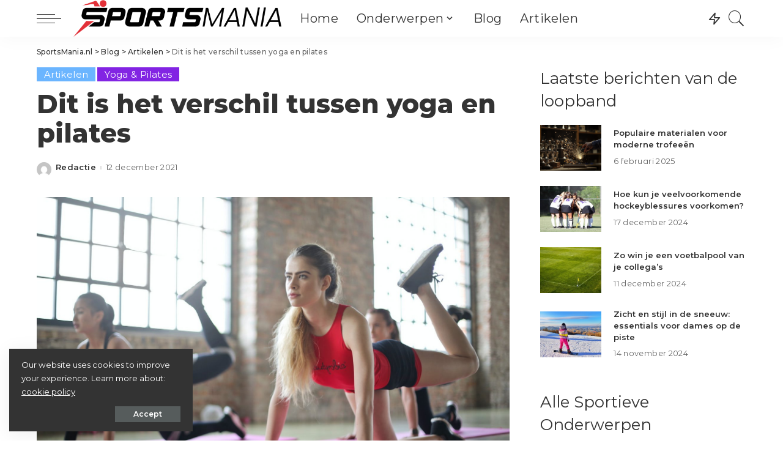

--- FILE ---
content_type: text/html; charset=UTF-8
request_url: https://sportsmania.nl/dit-is-het-verschil-tussen-yoga-en-pilates/
body_size: 26983
content:
<!DOCTYPE html>
<html lang="nl-NL">
<head>
    <meta charset="UTF-8">
    <meta http-equiv="X-UA-Compatible" content="IE=edge">
    <meta name="viewport" content="width=device-width, initial-scale=1">
    <link rel="profile" href="https://gmpg.org/xfn/11">
	<meta name='robots' content='index, follow, max-image-preview:large, max-snippet:-1, max-video-preview:-1' />

	<!-- This site is optimized with the Yoast SEO plugin v26.7 - https://yoast.com/wordpress/plugins/seo/ -->
	<title>Dit is het verschil tussen yoga en pilates - SportsMania.nl</title>
	<link rel="preconnect" href="https://fonts.gstatic.com" crossorigin><link rel="preload" as="style" onload="this.onload=null;this.rel='stylesheet'" id="rb-preload-gfonts" href="https://fonts.googleapis.com/css?family=Montserrat%3A100%2C200%2C300%2C400%2C500%2C600%2C700%2C800%2C900%2C100italic%2C200italic%2C300italic%2C400italic%2C500italic%2C600italic%2C700italic%2C800italic%2C900italic%7CMontserrat+Alternates%3A600%2C400&amp;display=swap" crossorigin><noscript><link rel="stylesheet" id="rb-preload-gfonts" href="https://fonts.googleapis.com/css?family=Montserrat%3A100%2C200%2C300%2C400%2C500%2C600%2C700%2C800%2C900%2C100italic%2C200italic%2C300italic%2C400italic%2C500italic%2C600italic%2C700italic%2C800italic%2C900italic%7CMontserrat+Alternates%3A600%2C400&amp;display=swap"></noscript><link rel="canonical" href="https://sportsmania.nl/dit-is-het-verschil-tussen-yoga-en-pilates/" />
	<meta property="og:locale" content="nl_NL" />
	<meta property="og:type" content="article" />
	<meta property="og:title" content="Dit is het verschil tussen yoga en pilates - SportsMania.nl" />
	<meta property="og:description" content="Inhoud Wat is yoga? Wat is Pilates? Het verschil tussen yoga en pilates Yoga en pilates: je hebt er vast wel een keer van gehoord, maar wat is nou eigenlijk het verschil tussen deze twee sporten? Je leest het hieronder. Wat is yoga? Er zijn superveel verschillende soorten yoga, maar het belangrijkst bij deze sport [&hellip;]" />
	<meta property="og:url" content="https://sportsmania.nl/dit-is-het-verschil-tussen-yoga-en-pilates/" />
	<meta property="og:site_name" content="SportsMania.nl" />
	<meta property="article:published_time" content="2021-12-12T13:27:28+00:00" />
	<meta property="article:modified_time" content="2022-02-14T15:45:27+00:00" />
	<meta property="og:image" content="https://sportsmania.nl/wp-content/uploads/2021/11/bruce-mars-gJtDg6WfMlQ-unsplash.jpg" />
	<meta property="og:image:width" content="1920" />
	<meta property="og:image:height" content="1280" />
	<meta property="og:image:type" content="image/jpeg" />
	<meta name="author" content="Redactie" />
	<meta name="twitter:card" content="summary_large_image" />
	<meta name="twitter:label1" content="Geschreven door" />
	<meta name="twitter:data1" content="Redactie" />
	<meta name="twitter:label2" content="Geschatte leestijd" />
	<meta name="twitter:data2" content="2 minuten" />
	<script type="application/ld+json" class="yoast-schema-graph">{"@context":"https://schema.org","@graph":[{"@type":"Article","@id":"https://sportsmania.nl/dit-is-het-verschil-tussen-yoga-en-pilates/#article","isPartOf":{"@id":"https://sportsmania.nl/dit-is-het-verschil-tussen-yoga-en-pilates/"},"author":{"name":"Redactie","@id":"https://sportsmania.nl/#/schema/person/0ee59c117521f7e029e8d8a9a5d9bf2a"},"headline":"Dit is het verschil tussen yoga en pilates","datePublished":"2021-12-12T13:27:28+00:00","dateModified":"2022-02-14T15:45:27+00:00","mainEntityOfPage":{"@id":"https://sportsmania.nl/dit-is-het-verschil-tussen-yoga-en-pilates/"},"wordCount":336,"commentCount":0,"image":{"@id":"https://sportsmania.nl/dit-is-het-verschil-tussen-yoga-en-pilates/#primaryimage"},"thumbnailUrl":"https://sportsmania.nl/wp-content/uploads/2021/11/bruce-mars-gJtDg6WfMlQ-unsplash.jpg","keywords":["pilates","sport","tips","Yoga"],"articleSection":["Artikelen","Yoga &amp; Pilates"],"inLanguage":"nl-NL","potentialAction":[{"@type":"CommentAction","name":"Comment","target":["https://sportsmania.nl/dit-is-het-verschil-tussen-yoga-en-pilates/#respond"]}]},{"@type":"WebPage","@id":"https://sportsmania.nl/dit-is-het-verschil-tussen-yoga-en-pilates/","url":"https://sportsmania.nl/dit-is-het-verschil-tussen-yoga-en-pilates/","name":"Dit is het verschil tussen yoga en pilates - SportsMania.nl","isPartOf":{"@id":"https://sportsmania.nl/#website"},"primaryImageOfPage":{"@id":"https://sportsmania.nl/dit-is-het-verschil-tussen-yoga-en-pilates/#primaryimage"},"image":{"@id":"https://sportsmania.nl/dit-is-het-verschil-tussen-yoga-en-pilates/#primaryimage"},"thumbnailUrl":"https://sportsmania.nl/wp-content/uploads/2021/11/bruce-mars-gJtDg6WfMlQ-unsplash.jpg","datePublished":"2021-12-12T13:27:28+00:00","dateModified":"2022-02-14T15:45:27+00:00","author":{"@id":"https://sportsmania.nl/#/schema/person/0ee59c117521f7e029e8d8a9a5d9bf2a"},"breadcrumb":{"@id":"https://sportsmania.nl/dit-is-het-verschil-tussen-yoga-en-pilates/#breadcrumb"},"inLanguage":"nl-NL","potentialAction":[{"@type":"ReadAction","target":["https://sportsmania.nl/dit-is-het-verschil-tussen-yoga-en-pilates/"]}]},{"@type":"ImageObject","inLanguage":"nl-NL","@id":"https://sportsmania.nl/dit-is-het-verschil-tussen-yoga-en-pilates/#primaryimage","url":"https://sportsmania.nl/wp-content/uploads/2021/11/bruce-mars-gJtDg6WfMlQ-unsplash.jpg","contentUrl":"https://sportsmania.nl/wp-content/uploads/2021/11/bruce-mars-gJtDg6WfMlQ-unsplash.jpg","width":1920,"height":1280},{"@type":"BreadcrumbList","@id":"https://sportsmania.nl/dit-is-het-verschil-tussen-yoga-en-pilates/#breadcrumb","itemListElement":[{"@type":"ListItem","position":1,"name":"Home","item":"https://sportsmania.nl/"},{"@type":"ListItem","position":2,"name":"Blog","item":"https://sportsmania.nl/blog/"},{"@type":"ListItem","position":3,"name":"Dit is het verschil tussen yoga en pilates"}]},{"@type":"WebSite","@id":"https://sportsmania.nl/#website","url":"https://sportsmania.nl/","name":"SportsMania.nl","description":"Gek op Sporten","potentialAction":[{"@type":"SearchAction","target":{"@type":"EntryPoint","urlTemplate":"https://sportsmania.nl/?s={search_term_string}"},"query-input":{"@type":"PropertyValueSpecification","valueRequired":true,"valueName":"search_term_string"}}],"inLanguage":"nl-NL"},{"@type":"Person","@id":"https://sportsmania.nl/#/schema/person/0ee59c117521f7e029e8d8a9a5d9bf2a","name":"Redactie","image":{"@type":"ImageObject","inLanguage":"nl-NL","@id":"https://sportsmania.nl/#/schema/person/image/","url":"https://secure.gravatar.com/avatar/842cdc93458505d74652514a41d0e426da6c1a6c5e72a977cb44e870c283587e?s=96&d=mm&r=g","contentUrl":"https://secure.gravatar.com/avatar/842cdc93458505d74652514a41d0e426da6c1a6c5e72a977cb44e870c283587e?s=96&d=mm&r=g","caption":"Redactie"},"url":"https://sportsmania.nl/author/redactie/"}]}</script>
	<!-- / Yoast SEO plugin. -->


<link rel='dns-prefetch' href='//fonts.googleapis.com' />
<link rel="alternate" type="application/rss+xml" title="SportsMania.nl &raquo; feed" href="https://sportsmania.nl/feed/" />
<link rel="alternate" type="application/rss+xml" title="SportsMania.nl &raquo; reacties feed" href="https://sportsmania.nl/comments/feed/" />
<link rel="alternate" type="application/rss+xml" title="SportsMania.nl &raquo; Dit is het verschil tussen yoga en pilates reacties feed" href="https://sportsmania.nl/dit-is-het-verschil-tussen-yoga-en-pilates/feed/" />
<link rel="alternate" title="oEmbed (JSON)" type="application/json+oembed" href="https://sportsmania.nl/wp-json/oembed/1.0/embed?url=https%3A%2F%2Fsportsmania.nl%2Fdit-is-het-verschil-tussen-yoga-en-pilates%2F" />
<link rel="alternate" title="oEmbed (XML)" type="text/xml+oembed" href="https://sportsmania.nl/wp-json/oembed/1.0/embed?url=https%3A%2F%2Fsportsmania.nl%2Fdit-is-het-verschil-tussen-yoga-en-pilates%2F&#038;format=xml" />
            <link rel="pingback" href="https://sportsmania.nl/xmlrpc.php"/>
		<script type="application/ld+json">{"@context":"https://schema.org","@type":"Organization","legalName":"SportsMania.nl","url":"https://sportsmania.nl/","logo":"https://sportsmania.nl/wp-content/uploads/2021/05/Logo_Black.png"}</script>
<style id='wp-img-auto-sizes-contain-inline-css'>
img:is([sizes=auto i],[sizes^="auto," i]){contain-intrinsic-size:3000px 1500px}
/*# sourceURL=wp-img-auto-sizes-contain-inline-css */
</style>
<style id='wp-emoji-styles-inline-css'>

	img.wp-smiley, img.emoji {
		display: inline !important;
		border: none !important;
		box-shadow: none !important;
		height: 1em !important;
		width: 1em !important;
		margin: 0 0.07em !important;
		vertical-align: -0.1em !important;
		background: none !important;
		padding: 0 !important;
	}
/*# sourceURL=wp-emoji-styles-inline-css */
</style>
<link rel='stylesheet' id='wp-block-library-css' href='https://sportsmania.nl/wp-includes/css/dist/block-library/style.min.css?ver=6.9' media='all' />
<style id='classic-theme-styles-inline-css'>
/*! This file is auto-generated */
.wp-block-button__link{color:#fff;background-color:#32373c;border-radius:9999px;box-shadow:none;text-decoration:none;padding:calc(.667em + 2px) calc(1.333em + 2px);font-size:1.125em}.wp-block-file__button{background:#32373c;color:#fff;text-decoration:none}
/*# sourceURL=/wp-includes/css/classic-themes.min.css */
</style>
<style id='global-styles-inline-css'>
:root{--wp--preset--aspect-ratio--square: 1;--wp--preset--aspect-ratio--4-3: 4/3;--wp--preset--aspect-ratio--3-4: 3/4;--wp--preset--aspect-ratio--3-2: 3/2;--wp--preset--aspect-ratio--2-3: 2/3;--wp--preset--aspect-ratio--16-9: 16/9;--wp--preset--aspect-ratio--9-16: 9/16;--wp--preset--color--black: #000000;--wp--preset--color--cyan-bluish-gray: #abb8c3;--wp--preset--color--white: #ffffff;--wp--preset--color--pale-pink: #f78da7;--wp--preset--color--vivid-red: #cf2e2e;--wp--preset--color--luminous-vivid-orange: #ff6900;--wp--preset--color--luminous-vivid-amber: #fcb900;--wp--preset--color--light-green-cyan: #7bdcb5;--wp--preset--color--vivid-green-cyan: #00d084;--wp--preset--color--pale-cyan-blue: #8ed1fc;--wp--preset--color--vivid-cyan-blue: #0693e3;--wp--preset--color--vivid-purple: #9b51e0;--wp--preset--gradient--vivid-cyan-blue-to-vivid-purple: linear-gradient(135deg,rgb(6,147,227) 0%,rgb(155,81,224) 100%);--wp--preset--gradient--light-green-cyan-to-vivid-green-cyan: linear-gradient(135deg,rgb(122,220,180) 0%,rgb(0,208,130) 100%);--wp--preset--gradient--luminous-vivid-amber-to-luminous-vivid-orange: linear-gradient(135deg,rgb(252,185,0) 0%,rgb(255,105,0) 100%);--wp--preset--gradient--luminous-vivid-orange-to-vivid-red: linear-gradient(135deg,rgb(255,105,0) 0%,rgb(207,46,46) 100%);--wp--preset--gradient--very-light-gray-to-cyan-bluish-gray: linear-gradient(135deg,rgb(238,238,238) 0%,rgb(169,184,195) 100%);--wp--preset--gradient--cool-to-warm-spectrum: linear-gradient(135deg,rgb(74,234,220) 0%,rgb(151,120,209) 20%,rgb(207,42,186) 40%,rgb(238,44,130) 60%,rgb(251,105,98) 80%,rgb(254,248,76) 100%);--wp--preset--gradient--blush-light-purple: linear-gradient(135deg,rgb(255,206,236) 0%,rgb(152,150,240) 100%);--wp--preset--gradient--blush-bordeaux: linear-gradient(135deg,rgb(254,205,165) 0%,rgb(254,45,45) 50%,rgb(107,0,62) 100%);--wp--preset--gradient--luminous-dusk: linear-gradient(135deg,rgb(255,203,112) 0%,rgb(199,81,192) 50%,rgb(65,88,208) 100%);--wp--preset--gradient--pale-ocean: linear-gradient(135deg,rgb(255,245,203) 0%,rgb(182,227,212) 50%,rgb(51,167,181) 100%);--wp--preset--gradient--electric-grass: linear-gradient(135deg,rgb(202,248,128) 0%,rgb(113,206,126) 100%);--wp--preset--gradient--midnight: linear-gradient(135deg,rgb(2,3,129) 0%,rgb(40,116,252) 100%);--wp--preset--font-size--small: 13px;--wp--preset--font-size--medium: 20px;--wp--preset--font-size--large: 36px;--wp--preset--font-size--x-large: 42px;--wp--preset--spacing--20: 0.44rem;--wp--preset--spacing--30: 0.67rem;--wp--preset--spacing--40: 1rem;--wp--preset--spacing--50: 1.5rem;--wp--preset--spacing--60: 2.25rem;--wp--preset--spacing--70: 3.38rem;--wp--preset--spacing--80: 5.06rem;--wp--preset--shadow--natural: 6px 6px 9px rgba(0, 0, 0, 0.2);--wp--preset--shadow--deep: 12px 12px 50px rgba(0, 0, 0, 0.4);--wp--preset--shadow--sharp: 6px 6px 0px rgba(0, 0, 0, 0.2);--wp--preset--shadow--outlined: 6px 6px 0px -3px rgb(255, 255, 255), 6px 6px rgb(0, 0, 0);--wp--preset--shadow--crisp: 6px 6px 0px rgb(0, 0, 0);}:where(.is-layout-flex){gap: 0.5em;}:where(.is-layout-grid){gap: 0.5em;}body .is-layout-flex{display: flex;}.is-layout-flex{flex-wrap: wrap;align-items: center;}.is-layout-flex > :is(*, div){margin: 0;}body .is-layout-grid{display: grid;}.is-layout-grid > :is(*, div){margin: 0;}:where(.wp-block-columns.is-layout-flex){gap: 2em;}:where(.wp-block-columns.is-layout-grid){gap: 2em;}:where(.wp-block-post-template.is-layout-flex){gap: 1.25em;}:where(.wp-block-post-template.is-layout-grid){gap: 1.25em;}.has-black-color{color: var(--wp--preset--color--black) !important;}.has-cyan-bluish-gray-color{color: var(--wp--preset--color--cyan-bluish-gray) !important;}.has-white-color{color: var(--wp--preset--color--white) !important;}.has-pale-pink-color{color: var(--wp--preset--color--pale-pink) !important;}.has-vivid-red-color{color: var(--wp--preset--color--vivid-red) !important;}.has-luminous-vivid-orange-color{color: var(--wp--preset--color--luminous-vivid-orange) !important;}.has-luminous-vivid-amber-color{color: var(--wp--preset--color--luminous-vivid-amber) !important;}.has-light-green-cyan-color{color: var(--wp--preset--color--light-green-cyan) !important;}.has-vivid-green-cyan-color{color: var(--wp--preset--color--vivid-green-cyan) !important;}.has-pale-cyan-blue-color{color: var(--wp--preset--color--pale-cyan-blue) !important;}.has-vivid-cyan-blue-color{color: var(--wp--preset--color--vivid-cyan-blue) !important;}.has-vivid-purple-color{color: var(--wp--preset--color--vivid-purple) !important;}.has-black-background-color{background-color: var(--wp--preset--color--black) !important;}.has-cyan-bluish-gray-background-color{background-color: var(--wp--preset--color--cyan-bluish-gray) !important;}.has-white-background-color{background-color: var(--wp--preset--color--white) !important;}.has-pale-pink-background-color{background-color: var(--wp--preset--color--pale-pink) !important;}.has-vivid-red-background-color{background-color: var(--wp--preset--color--vivid-red) !important;}.has-luminous-vivid-orange-background-color{background-color: var(--wp--preset--color--luminous-vivid-orange) !important;}.has-luminous-vivid-amber-background-color{background-color: var(--wp--preset--color--luminous-vivid-amber) !important;}.has-light-green-cyan-background-color{background-color: var(--wp--preset--color--light-green-cyan) !important;}.has-vivid-green-cyan-background-color{background-color: var(--wp--preset--color--vivid-green-cyan) !important;}.has-pale-cyan-blue-background-color{background-color: var(--wp--preset--color--pale-cyan-blue) !important;}.has-vivid-cyan-blue-background-color{background-color: var(--wp--preset--color--vivid-cyan-blue) !important;}.has-vivid-purple-background-color{background-color: var(--wp--preset--color--vivid-purple) !important;}.has-black-border-color{border-color: var(--wp--preset--color--black) !important;}.has-cyan-bluish-gray-border-color{border-color: var(--wp--preset--color--cyan-bluish-gray) !important;}.has-white-border-color{border-color: var(--wp--preset--color--white) !important;}.has-pale-pink-border-color{border-color: var(--wp--preset--color--pale-pink) !important;}.has-vivid-red-border-color{border-color: var(--wp--preset--color--vivid-red) !important;}.has-luminous-vivid-orange-border-color{border-color: var(--wp--preset--color--luminous-vivid-orange) !important;}.has-luminous-vivid-amber-border-color{border-color: var(--wp--preset--color--luminous-vivid-amber) !important;}.has-light-green-cyan-border-color{border-color: var(--wp--preset--color--light-green-cyan) !important;}.has-vivid-green-cyan-border-color{border-color: var(--wp--preset--color--vivid-green-cyan) !important;}.has-pale-cyan-blue-border-color{border-color: var(--wp--preset--color--pale-cyan-blue) !important;}.has-vivid-cyan-blue-border-color{border-color: var(--wp--preset--color--vivid-cyan-blue) !important;}.has-vivid-purple-border-color{border-color: var(--wp--preset--color--vivid-purple) !important;}.has-vivid-cyan-blue-to-vivid-purple-gradient-background{background: var(--wp--preset--gradient--vivid-cyan-blue-to-vivid-purple) !important;}.has-light-green-cyan-to-vivid-green-cyan-gradient-background{background: var(--wp--preset--gradient--light-green-cyan-to-vivid-green-cyan) !important;}.has-luminous-vivid-amber-to-luminous-vivid-orange-gradient-background{background: var(--wp--preset--gradient--luminous-vivid-amber-to-luminous-vivid-orange) !important;}.has-luminous-vivid-orange-to-vivid-red-gradient-background{background: var(--wp--preset--gradient--luminous-vivid-orange-to-vivid-red) !important;}.has-very-light-gray-to-cyan-bluish-gray-gradient-background{background: var(--wp--preset--gradient--very-light-gray-to-cyan-bluish-gray) !important;}.has-cool-to-warm-spectrum-gradient-background{background: var(--wp--preset--gradient--cool-to-warm-spectrum) !important;}.has-blush-light-purple-gradient-background{background: var(--wp--preset--gradient--blush-light-purple) !important;}.has-blush-bordeaux-gradient-background{background: var(--wp--preset--gradient--blush-bordeaux) !important;}.has-luminous-dusk-gradient-background{background: var(--wp--preset--gradient--luminous-dusk) !important;}.has-pale-ocean-gradient-background{background: var(--wp--preset--gradient--pale-ocean) !important;}.has-electric-grass-gradient-background{background: var(--wp--preset--gradient--electric-grass) !important;}.has-midnight-gradient-background{background: var(--wp--preset--gradient--midnight) !important;}.has-small-font-size{font-size: var(--wp--preset--font-size--small) !important;}.has-medium-font-size{font-size: var(--wp--preset--font-size--medium) !important;}.has-large-font-size{font-size: var(--wp--preset--font-size--large) !important;}.has-x-large-font-size{font-size: var(--wp--preset--font-size--x-large) !important;}
:where(.wp-block-post-template.is-layout-flex){gap: 1.25em;}:where(.wp-block-post-template.is-layout-grid){gap: 1.25em;}
:where(.wp-block-term-template.is-layout-flex){gap: 1.25em;}:where(.wp-block-term-template.is-layout-grid){gap: 1.25em;}
:where(.wp-block-columns.is-layout-flex){gap: 2em;}:where(.wp-block-columns.is-layout-grid){gap: 2em;}
:root :where(.wp-block-pullquote){font-size: 1.5em;line-height: 1.6;}
/*# sourceURL=global-styles-inline-css */
</style>
<link rel='stylesheet' id='pixwell-main-css' href='https://sportsmania.nl/wp-content/themes/pixwell/assets/css/main.css?ver=9.3' media='all' />
<style id='pixwell-main-inline-css'>
html {font-family:Montserrat;font-weight:400;font-size:17px;}h1, .h1 {font-family:Montserrat;font-weight:800;}h2, .h2 {font-family:Montserrat;font-weight:700;}h3, .h3 {font-family:Montserrat;font-weight:700;}h4, .h4 {font-family:Montserrat;font-weight:700;}h5, .h5 {font-family:Montserrat;font-weight:700;}h6, .h6 {font-family:Montserrat;font-weight:600;}.single-tagline h6 {}.p-wrap .entry-summary, .twitter-content.entry-summary, .author-description, .rssSummary, .rb-sdesc {font-family:Montserrat;font-size:15px;}.p-cat-info {font-family:Montserrat;font-weight:400;font-size:15px;}.p-meta-info, .wp-block-latest-posts__post-date {font-family:Montserrat Alternates;font-weight:400;font-size:13px;}.meta-info-author.meta-info-el {font-family:Montserrat;font-weight:600;font-size:13px;}.breadcrumb {font-family:Montserrat;font-weight:500;}.footer-menu-inner {}.topbar-wrap {}.topbar-menu-wrap {}.main-menu > li > a, .off-canvas-menu > li > a {font-family:Montserrat;font-weight:400;text-transform:none;font-size:20px;}.main-menu .sub-menu:not(.sub-mega), .off-canvas-menu .sub-menu {font-family:Montserrat Alternates;font-weight:600;font-size:16px;}.is-logo-text .logo-title {}.block-title, .block-header .block-title {font-family:Montserrat;font-weight:400;font-size:34px;}.ajax-quick-filter, .block-view-more {}.widget-title, .widget .widget-title {font-family:Montserrat;font-weight:400;font-size:26px;}body .widget.widget_nav_menu .menu-item {font-family:Montserrat;font-weight:400;font-size:13px;}body.boxed {background-color : #fafafa;background-repeat : no-repeat;background-size : cover;background-attachment : fixed;background-position : center center;}.header-6 .banner-wrap {}.footer-wrap:before {background-color : #1e2830;; content: ""; position: absolute; left: 0; top: 0; width: 100%; height: 100%;}.header-9 .banner-wrap { }.topline-wrap {height: 2px}.main-menu .sub-menu {}.main-menu > li.menu-item-has-children > .sub-menu:before {}[data-theme="dark"] .main-menu .sub-menu {}[data-theme="dark"] .main-menu > li.menu-item-has-children > .sub-menu:before {}.mobile-nav-inner {}.off-canvas-header { background-image: url("https://export.themeruby.com/tf01/travel/wp-content/uploads/sites/5/2019/08/tls-bg.jpg")}.off-canvas-wrap, .amp-canvas-wrap { background-color: #ffffff !important; }.navbar-border-holder {border-width: 2px; }input[type="submit"]:hover, input[type="submit"]:focus, button:hover, button:focus,input[type="button"]:hover, input[type="button"]:focus,.post-edit-link:hover, a.pagination-link:hover, a.page-numbers:hover,.post-page-numbers:hover, a.loadmore-link:hover, .pagination-simple .page-numbers:hover,#off-canvas-close-btn:hover, .off-canvas-subscribe a, .block-header-3 .block-title:before,.cookie-accept:hover, .entry-footer a:hover, .box-comment-btn:hover,a.comment-reply-link:hover, .review-info, .entry-content a.wp-block-button__link:hover,#wp-calendar tbody a:hover, .instagram-box.box-intro:hover, .banner-btn a, .headerstrip-btn a,.is-light-text .widget:not(.woocommerce) .count, .is-meta-border .p-overlay-4 .p-footer:before,.rb-newsletter.is-light-text button.newsletter-submit, .transparent-navbar-wrap .fw-mega-cat.is-dark-text .pagination-nextprev .pagination-link:not(.is-disable):hover,.cat-icon-round .cat-info-el, .cat-icon-radius .cat-info-el,.cat-icon-square .cat-info-el:before, .entry-content .wpcf7 label:before,body .cooked-recipe-directions .cooked-direction-number, span.cooked-taxonomy a:hover,.widget_categories a:hover .count, .widget_archive a:hover .count,.wp-block-categories-list a:hover .count, .wp-block-categories-list a:hover .count,.entry-content .wp-block-file .wp-block-file__button, #wp-calendar td#today,.mfp-close:hover, .is-light-text .mfp-close:hover, #rb-close-newsletter:hover,.tagcloud a:hover, .tagcloud a:focus, .is-light-text .tagcloud a:hover, .is-light-text .tagcloud a:focus,input[type="checkbox"].newsletter-checkbox:checked + label:before, .cta-btn.is-bg,.rb-mailchimp .mc4wp-form-fields input[type="submit"], .is-light-text .w-footer .mc4wp-form-fields input[type="submit"],.statics-el:first-child .inner, .table-link a:before, .subscribe-layout-3 .subscribe-box .subscribe-form input[type="submit"]{ background-color: #6bb5ff}.page-edit-link:hover, .rb-menu > li.current-menu-item > a > span:before,.p-url:hover, .p-url:focus, .p-wrap .p-url:hover,.p-wrap .p-url:focus, .p-link:hover span, .p-link:hover i,.meta-info-el a:hover, .sponsor-label, .block-header-3 .block-title:before,.subscribe-box .mc4wp-form-fields input[type="submit"]:hover + i,.entry-content p a:not(button), .comment-content a,.author-title a, .logged-in-as a:hover, .comment-list .logged-in-as a:hover,.gallery-list-label a:hover, .review-el .review-stars,.share-total, .breadcrumb a:hover, span.not-found-label, .return-home:hover, .section-not-found .page-content .return-home:hover,.subscribe-box .rb-newsletter.is-light-text button.newsletter-submit-icon:hover,.subscribe-box .rb-newsletter button.newsletter-submit-icon:hover,.fw-category-1 .cat-list-item:hover .cat-list-name, .fw-category-1.is-light-text .cat-list-item:hover .cat-list-name,body .cooked-icon-recipe-icon, .comment-list .comment-reply-title small a:hover,.widget_pages a:hover, .widget_meta a:hover, .widget_categories a:hover,.entry-content .wp-block-categories-list a:hover, .entry-content .wp-block-archives-list a:hover,.widget_archive a:hover, .widget.widget_nav_menu a:hover,  .p-grid-4.is-pop-style .p-header .counter-index,.twitter-content.entry-summary a:hover, .transparent-navbar-wrap .fw-mega-cat.is-dark-text .entry-title .p-url:hover,.read-it-later:hover, .read-it-later:focus, .address-info a:hover,.gallery-popup-content .image-popup-description a:hover, .gallery-popup-content .image-popup-description a:focus,.entry-content ul.wp-block-latest-posts a:hover, .widget_recent_entries a:hover, .recentcomments a:hover, a.rsswidget:hover,.entry-content .wp-block-latest-comments__comment-meta a:hover,.entry-content .cooked-recipe-info .cooked-author a:hover, .entry-content a:not(button), .comment-content a,.about-desc a:hover, .is-light-text .about-desc a:hover, .portfolio-info-el:hover,.portfolio-nav a:hover, .portfolio-nav-next a:hover > i, .hbox-tagline span, .hbox-title span, .cta-tagline span, .cta-title span,.block-header-7 .block-header .block-title:first-letter, .rbc-sidebar .about-bio p a, .sbox-title span{ color: #6bb5ff}.p-podcast-wrap .mejs-container .mejs-controls .mejs-button.mejs-playpause-button:hover,.p-podcast-wrap .mejs-container .mejs-controls,.p-podcast-wrap .mejs-audio .mejs-controls .mejs-time-rail span.mejs-time-handle-content,.p-podcast-wrap .mejs-container .mejs-controls  .mejs-button.mejs-volume-button .mejs-volume-handle,.p-podcast-wrap .mejs-container .mejs-controls  .mejs-button.mejs-volume-button .mejs-volume-handle,.p-podcast-wrap .mejs-container .mejs-controls .mejs-horizontal-volume-slider .mejs-horizontal-volume-current{ background-color: #6bb5ff}.is-style-outline a.wp-block-button__link:hover{ color: #6bb5ff!important}a.comment-reply-link:hover, .navbar-holder.is-light-text .header-lightbox, .navbar-holder .header-lightbox, [data-theme="dark"] .navbar-holder .header-lightbox,input[type="checkbox"].newsletter-checkbox:checked + label:before, .cat-icon-line .cat-info-el{ border-color: #6bb5ff}.category .category-header .header-holder{ background-color: #7499bf}.cat-icon-round .cat-info-el.cat-info-id-7,.cat-icon-radius .cat-info-el.cat-info-id-7,.cat-dot-el.cat-info-id-7,.cat-icon-square .cat-info-el.cat-info-id-7:before{ background-color: #8224e3}.cat-icon-line .cat-info-el.cat-info-id-7{ border-color: #8224e3}.fw-category-1 .cat-list-item.cat-id-7 a:hover .cat-list-name,.fw-category-1.is-light-text .cat-list-item.cat-id-7 a:hover .cat-list-name{ color: #8224e3}.cat-icon-round .cat-info-el.cat-info-id-15,.cat-icon-radius .cat-info-el.cat-info-id-15,.cat-dot-el.cat-info-id-15,.cat-icon-square .cat-info-el.cat-info-id-15:before{ background-color: #81d742}.cat-icon-line .cat-info-el.cat-info-id-15{ border-color: #81d742}.fw-category-1 .cat-list-item.cat-id-15 a:hover .cat-list-name,.fw-category-1.is-light-text .cat-list-item.cat-id-15 a:hover .cat-list-name{ color: #81d742}.cat-icon-round .cat-info-el.cat-info-id-16,.cat-icon-radius .cat-info-el.cat-info-id-16,.cat-dot-el.cat-info-id-16,.cat-icon-square .cat-info-el.cat-info-id-16:before{ background-color: #dd9933}.cat-icon-line .cat-info-el.cat-info-id-16{ border-color: #dd9933}.fw-category-1 .cat-list-item.cat-id-16 a:hover .cat-list-name,.fw-category-1.is-light-text .cat-list-item.cat-id-16 a:hover .cat-list-name{ color: #dd9933}.cat-icon-round .cat-info-el.cat-info-id-17,.cat-icon-radius .cat-info-el.cat-info-id-17,.cat-dot-el.cat-info-id-17,.cat-icon-square .cat-info-el.cat-info-id-17:before{ background-color: #1e73be}.cat-icon-line .cat-info-el.cat-info-id-17{ border-color: #1e73be}.fw-category-1 .cat-list-item.cat-id-17 a:hover .cat-list-name,.fw-category-1.is-light-text .cat-list-item.cat-id-17 a:hover .cat-list-name{ color: #1e73be}.cat-icon-round .cat-info-el.cat-info-id-2,.cat-icon-radius .cat-info-el.cat-info-id-2,.cat-dot-el.cat-info-id-2,.cat-icon-square .cat-info-el.cat-info-id-2:before{ background-color: #dd3333}.cat-icon-line .cat-info-el.cat-info-id-2{ border-color: #dd3333}.fw-category-1 .cat-list-item.cat-id-2 a:hover .cat-list-name,.fw-category-1.is-light-text .cat-list-item.cat-id-2 a:hover .cat-list-name{ color: #dd3333}.cat-icon-round .cat-info-el.cat-info-id-18,.cat-icon-radius .cat-info-el.cat-info-id-18,.cat-dot-el.cat-info-id-18,.cat-icon-square .cat-info-el.cat-info-id-18:before{ background-color: #00913e}.cat-icon-line .cat-info-el.cat-info-id-18{ border-color: #00913e}.fw-category-1 .cat-list-item.cat-id-18 a:hover .cat-list-name,.fw-category-1.is-light-text .cat-list-item.cat-id-18 a:hover .cat-list-name{ color: #00913e}.cat-icon-round .cat-info-el.cat-info-id-3,.cat-icon-radius .cat-info-el.cat-info-id-3,.cat-dot-el.cat-info-id-3,.cat-icon-square .cat-info-el.cat-info-id-3:before{ background-color: #000000}.cat-icon-line .cat-info-el.cat-info-id-3{ border-color: #000000}.fw-category-1 .cat-list-item.cat-id-3 a:hover .cat-list-name,.fw-category-1.is-light-text .cat-list-item.cat-id-3 a:hover .cat-list-name{ color: #000000}.cat-icon-round .cat-info-el.cat-info-id-4,.cat-icon-radius .cat-info-el.cat-info-id-4,.cat-dot-el.cat-info-id-4,.cat-icon-square .cat-info-el.cat-info-id-4:before{ background-color: #b75500}.cat-icon-line .cat-info-el.cat-info-id-4{ border-color: #b75500}.fw-category-1 .cat-list-item.cat-id-4 a:hover .cat-list-name,.fw-category-1.is-light-text .cat-list-item.cat-id-4 a:hover .cat-list-name{ color: #b75500}.cat-icon-round .cat-info-el.cat-info-id-5,.cat-icon-radius .cat-info-el.cat-info-id-5,.cat-dot-el.cat-info-id-5,.cat-icon-square .cat-info-el.cat-info-id-5:before{ background-color: #eef213}.cat-icon-line .cat-info-el.cat-info-id-5{ border-color: #eef213}.fw-category-1 .cat-list-item.cat-id-5 a:hover .cat-list-name,.fw-category-1.is-light-text .cat-list-item.cat-id-5 a:hover .cat-list-name{ color: #eef213}.cat-icon-round .cat-info-el.cat-info-id-22,.cat-icon-radius .cat-info-el.cat-info-id-22,.cat-dot-el.cat-info-id-22,.cat-icon-square .cat-info-el.cat-info-id-22:before{ background-color: #9e9e9e}.cat-icon-line .cat-info-el.cat-info-id-22{ border-color: #9e9e9e}.fw-category-1 .cat-list-item.cat-id-22 a:hover .cat-list-name,.fw-category-1.is-light-text .cat-list-item.cat-id-22 a:hover .cat-list-name{ color: #9e9e9e}.cat-icon-round .cat-info-el.cat-info-id-23,.cat-icon-radius .cat-info-el.cat-info-id-23,.cat-dot-el.cat-info-id-23,.cat-icon-square .cat-info-el.cat-info-id-23:before{ background-color: #19d1ff}.cat-icon-line .cat-info-el.cat-info-id-23{ border-color: #19d1ff}.fw-category-1 .cat-list-item.cat-id-23 a:hover .cat-list-name,.fw-category-1.is-light-text .cat-list-item.cat-id-23 a:hover .cat-list-name{ color: #19d1ff}.cat-icon-round .cat-info-el.cat-info-id-24,.cat-icon-radius .cat-info-el.cat-info-id-24,.cat-dot-el.cat-info-id-24,.cat-icon-square .cat-info-el.cat-info-id-24:before{ background-color: #104387}.cat-icon-line .cat-info-el.cat-info-id-24{ border-color: #104387}.fw-category-1 .cat-list-item.cat-id-24 a:hover .cat-list-name,.fw-category-1.is-light-text .cat-list-item.cat-id-24 a:hover .cat-list-name{ color: #104387}.cat-icon-round .cat-info-el.cat-info-id-25,.cat-icon-radius .cat-info-el.cat-info-id-25,.cat-dot-el.cat-info-id-25,.cat-icon-square .cat-info-el.cat-info-id-25:before{ background-color: #2b601f}.cat-icon-line .cat-info-el.cat-info-id-25{ border-color: #2b601f}.fw-category-1 .cat-list-item.cat-id-25 a:hover .cat-list-name,.fw-category-1.is-light-text .cat-list-item.cat-id-25 a:hover .cat-list-name{ color: #2b601f}.cat-icon-round .cat-info-el.cat-info-id-26,.cat-icon-radius .cat-info-el.cat-info-id-26,.cat-dot-el.cat-info-id-26,.cat-icon-square .cat-info-el.cat-info-id-26:before{ background-color: #dd4b4b}.cat-icon-line .cat-info-el.cat-info-id-26{ border-color: #dd4b4b}.fw-category-1 .cat-list-item.cat-id-26 a:hover .cat-list-name,.fw-category-1.is-light-text .cat-list-item.cat-id-26 a:hover .cat-list-name{ color: #dd4b4b}.cat-icon-round .cat-info-el.cat-info-id-27,.cat-icon-radius .cat-info-el.cat-info-id-27,.cat-dot-el.cat-info-id-27,.cat-icon-square .cat-info-el.cat-info-id-27:before{ background-color: #e0823a}.cat-icon-line .cat-info-el.cat-info-id-27{ border-color: #e0823a}.fw-category-1 .cat-list-item.cat-id-27 a:hover .cat-list-name,.fw-category-1.is-light-text .cat-list-item.cat-id-27 a:hover .cat-list-name{ color: #e0823a}.cat-icon-round .cat-info-el.cat-info-id-28,.cat-icon-radius .cat-info-el.cat-info-id-28,.cat-dot-el.cat-info-id-28,.cat-icon-square .cat-info-el.cat-info-id-28:before{ background-color: #81d742}.cat-icon-line .cat-info-el.cat-info-id-28{ border-color: #81d742}.fw-category-1 .cat-list-item.cat-id-28 a:hover .cat-list-name,.fw-category-1.is-light-text .cat-list-item.cat-id-28 a:hover .cat-list-name{ color: #81d742}.cat-icon-round .cat-info-el.cat-info-id-29,.cat-icon-radius .cat-info-el.cat-info-id-29,.cat-dot-el.cat-info-id-29,.cat-icon-square .cat-info-el.cat-info-id-29:before{ background-color: #dd3333}.cat-icon-line .cat-info-el.cat-info-id-29{ border-color: #dd3333}.fw-category-1 .cat-list-item.cat-id-29 a:hover .cat-list-name,.fw-category-1.is-light-text .cat-list-item.cat-id-29 a:hover .cat-list-name{ color: #dd3333}.cat-icon-round .cat-info-el.cat-info-id-30,.cat-icon-radius .cat-info-el.cat-info-id-30,.cat-dot-el.cat-info-id-30,.cat-icon-square .cat-info-el.cat-info-id-30:before{ background-color: #eeee22}.cat-icon-line .cat-info-el.cat-info-id-30{ border-color: #eeee22}.fw-category-1 .cat-list-item.cat-id-30 a:hover .cat-list-name,.fw-category-1.is-light-text .cat-list-item.cat-id-30 a:hover .cat-list-name{ color: #eeee22}.cat-icon-round .cat-info-el.cat-info-id-31,.cat-icon-radius .cat-info-el.cat-info-id-31,.cat-dot-el.cat-info-id-31,.cat-icon-square .cat-info-el.cat-info-id-31:before{ background-color: #00590a}.cat-icon-line .cat-info-el.cat-info-id-31{ border-color: #00590a}.fw-category-1 .cat-list-item.cat-id-31 a:hover .cat-list-name,.fw-category-1.is-light-text .cat-list-item.cat-id-31 a:hover .cat-list-name{ color: #00590a}.cat-icon-round .cat-info-el.cat-info-id-32,.cat-icon-radius .cat-info-el.cat-info-id-32,.cat-dot-el.cat-info-id-32,.cat-icon-square .cat-info-el.cat-info-id-32:before{ background-color: #508bbf}.cat-icon-line .cat-info-el.cat-info-id-32{ border-color: #508bbf}.fw-category-1 .cat-list-item.cat-id-32 a:hover .cat-list-name,.fw-category-1.is-light-text .cat-list-item.cat-id-32 a:hover .cat-list-name{ color: #508bbf}.cat-icon-round .cat-info-el.cat-info-id-33,.cat-icon-radius .cat-info-el.cat-info-id-33,.cat-dot-el.cat-info-id-33,.cat-icon-square .cat-info-el.cat-info-id-33:before{ background-color: #dd3333}.cat-icon-line .cat-info-el.cat-info-id-33{ border-color: #dd3333}.fw-category-1 .cat-list-item.cat-id-33 a:hover .cat-list-name,.fw-category-1.is-light-text .cat-list-item.cat-id-33 a:hover .cat-list-name{ color: #dd3333}.cat-icon-round .cat-info-el.cat-info-id-34,.cat-icon-radius .cat-info-el.cat-info-id-34,.cat-dot-el.cat-info-id-34,.cat-icon-square .cat-info-el.cat-info-id-34:before{ background-color: #e534df}.cat-icon-line .cat-info-el.cat-info-id-34{ border-color: #e534df}.fw-category-1 .cat-list-item.cat-id-34 a:hover .cat-list-name,.fw-category-1.is-light-text .cat-list-item.cat-id-34 a:hover .cat-list-name{ color: #e534df}.cat-icon-round .cat-info-el.cat-info-id-35,.cat-icon-radius .cat-info-el.cat-info-id-35,.cat-dot-el.cat-info-id-35,.cat-icon-square .cat-info-el.cat-info-id-35:before{ background-color: #1aa1a5}.cat-icon-line .cat-info-el.cat-info-id-35{ border-color: #1aa1a5}.fw-category-1 .cat-list-item.cat-id-35 a:hover .cat-list-name,.fw-category-1.is-light-text .cat-list-item.cat-id-35 a:hover .cat-list-name{ color: #1aa1a5}.cat-icon-round .cat-info-el.cat-info-id-36,.cat-icon-radius .cat-info-el.cat-info-id-36,.cat-dot-el.cat-info-id-36,.cat-icon-square .cat-info-el.cat-info-id-36:before{ background-color: #dd3333}.cat-icon-line .cat-info-el.cat-info-id-36{ border-color: #dd3333}.fw-category-1 .cat-list-item.cat-id-36 a:hover .cat-list-name,.fw-category-1.is-light-text .cat-list-item.cat-id-36 a:hover .cat-list-name{ color: #dd3333}.comment-content, .single-bottom-share a:nth-child(1) span, .single-bottom-share a:nth-child(2) span, p.logged-in-as, .rb-sdecs,.deal-module .deal-description, .author-description { font-size: 15px; }.tipsy, .additional-meta, .sponsor-label, .sponsor-link, .entry-footer .tag-label,.box-nav .nav-label, .left-article-label, .share-label, .rss-date,.wp-block-latest-posts__post-date, .wp-block-latest-comments__comment-date,.image-caption, .wp-caption-text, .gallery-caption, .entry-content .wp-block-audio figcaption,.entry-content .wp-block-video figcaption, .entry-content .wp-block-image figcaption,.entry-content .wp-block-gallery .blocks-gallery-image figcaption,.entry-content .wp-block-gallery .blocks-gallery-item figcaption,.subscribe-content .desc, .follower-el .right-el, .author-job, .comment-metadata{ font-family: Montserrat Alternates; }.tipsy, .additional-meta, .sponsor-label, .entry-footer .tag-label,.box-nav .nav-label, .left-article-label, .share-label, .rss-date,.wp-block-latest-posts__post-date, .wp-block-latest-comments__comment-date,.image-caption, .wp-caption-text, .gallery-caption, .entry-content .wp-block-audio figcaption,.entry-content .wp-block-video figcaption, .entry-content .wp-block-image figcaption,.entry-content .wp-block-gallery .blocks-gallery-image figcaption,.entry-content .wp-block-gallery .blocks-gallery-item figcaption,.subscribe-content .desc, .follower-el .right-el, .author-job, .comment-metadata{ font-weight: 400; }.tipsy, .additional-meta, .sponsor-label, .sponsor-link, .entry-footer .tag-label,.box-nav .nav-label, .left-article-label, .share-label, .rss-date,.wp-block-latest-posts__post-date, .wp-block-latest-comments__comment-date,.subscribe-content .desc, .author-job{ font-size: 13px; }.image-caption, .wp-caption-text, .gallery-caption, .entry-content .wp-block-audio figcaption,.entry-content .wp-block-video figcaption, .entry-content .wp-block-image figcaption,.entry-content .wp-block-gallery .blocks-gallery-image figcaption,.entry-content .wp-block-gallery .blocks-gallery-item figcaption,.comment-metadata, .follower-el .right-el{ font-size: 14px; }.sponsor-link{ font-family: Montserrat; }.sponsor-link{ font-weight: 600; }.entry-footer a, .tagcloud a, .entry-footer .source, .entry-footer .via-el{ font-family: Montserrat; }.entry-footer a, .tagcloud a, .entry-footer .source, .entry-footer .via-el{ font-weight: 400; }.entry-footer a, .tagcloud a, .entry-footer .source, .entry-footer .via-el{ font-size: 15px !important; }.p-link, .rb-cookie .cookie-accept, a.comment-reply-link, .comment-list .comment-reply-title small a,.banner-btn a, .headerstrip-btn a, input[type="submit"], button, .pagination-wrap, .cta-btn, .rb-btn{ font-family: Montserrat; }select, textarea, input[type="text"], input[type="tel"], input[type="email"], input[type="url"],input[type="search"], input[type="number"]{ font-family: Montserrat; }select, textarea, input[type="text"], input[type="tel"], input[type="email"], input[type="url"],input[type="search"], input[type="number"]{ font-weight: 400; }.footer-menu-inner, .widget_recent_comments .recentcomments > a:last-child,.wp-block-latest-comments__comment-link, .wp-block-latest-posts__list a,.widget_recent_entries li, .wp-block-quote *:not(cite), blockquote *:not(cite), .widget_rss li,.wp-block-latest-posts li, .wp-block-latest-comments__comment-link{ font-family: Montserrat; }.footer-menu-inner, .widget_recent_comments .recentcomments > a:last-child,.wp-block-latest-comments__comment-link, .wp-block-latest-posts__list a,.widget_recent_entries li, .wp-block-quote *:not(cite), blockquote *:not(cite), .widget_rss li,.wp-block-latest-posts li, .wp-block-latest-comments__comment-link{ font-weight: 800; } .widget_pages .page_item, .widget_meta li,.widget_categories .cat-item, .widget_archive li, .widget.widget_nav_menu .menu-item,.wp-block-archives-list li, .wp-block-categories-list li{ font-family: Montserrat Alternates; }.widget_pages .page_item, .widget_meta li,.widget_categories .cat-item, .widget_archive li, .widget.widget_nav_menu .menu-item,.wp-block-archives-list li, .wp-block-categories-list li{ font-size: 16px; }.widget_pages .page_item, .widget_meta li,.widget_categories .cat-item, .widget_archive li, .widget.widget_nav_menu .menu-item,.wp-block-archives-list li, .wp-block-categories-list li{ font-weight: 600; }@media only screen and (max-width: 767px) {.entry-content { font-size: .90rem; }.p-wrap .entry-summary, .twitter-content.entry-summary, .element-desc, .subscribe-description, .rb-sdecs,.copyright-inner > *, .summary-content, .pros-cons-wrap ul li,.gallery-popup-content .image-popup-description > *{ font-size: .76rem; }}@media only screen and (max-width: 991px) {.block-header-2 .block-title, .block-header-5 .block-title { font-size: 28px; }}@media only screen and (max-width: 767px) {.block-header-2 .block-title, .block-header-5 .block-title { font-size: 25px; }}h5, .h5 {font-size: 14px; }h6, .h6 {font-size: 13px; }@media only screen and (max-width: 1024px) {}@media only screen and (max-width: 991px) {}@media only screen and (max-width: 767px) {h5, .h5 {font-size: 12px; }h6, .h6 {font-size: 11px; }}.wp-block-quote *:not(cite), blockquote *:not(cite) {font-family:Montserrat;}
/*# sourceURL=pixwell-main-inline-css */
</style>

<script src="https://sportsmania.nl/wp-includes/js/jquery/jquery.min.js?ver=3.7.1" id="jquery-core-js"></script>
<script src="https://sportsmania.nl/wp-includes/js/jquery/jquery-migrate.min.js?ver=3.4.1" id="jquery-migrate-js"></script>
<script id="cegg-price-alert-js-extra">
var ceggPriceAlert = {"ajaxurl":"https://sportsmania.nl/wp-admin/admin-ajax.php","nonce":"c4040288ca"};
//# sourceURL=cegg-price-alert-js-extra
</script>
<script src="https://sportsmania.nl/wp-content/plugins/content-egg/res/js/price_alert.js?ver=12.12.1" id="cegg-price-alert-js"></script>
<link rel="preload" href="https://sportsmania.nl/wp-content/themes/pixwell/assets/fonts/ruby-icon.woff" as="font" type="font/woff" crossorigin="anonymous"> <link rel="https://api.w.org/" href="https://sportsmania.nl/wp-json/" /><link rel="alternate" title="JSON" type="application/json" href="https://sportsmania.nl/wp-json/wp/v2/posts/1090" /><link rel="EditURI" type="application/rsd+xml" title="RSD" href="https://sportsmania.nl/xmlrpc.php?rsd" />
<meta name="generator" content="WordPress 6.9" />
<link rel='shortlink' href='https://sportsmania.nl/?p=1090' />
<script type="application/ld+json">{"@context":"https://schema.org","@type":"WebSite","@id":"https://sportsmania.nl/#website","url":"https://sportsmania.nl/","name":"SportsMania.nl","potentialAction":{"@type":"SearchAction","target":"https://sportsmania.nl/?s={search_term_string}","query-input":"required name=search_term_string"}}</script>
<meta name="generator" content="Elementor 3.34.1; features: additional_custom_breakpoints; settings: css_print_method-external, google_font-enabled, font_display-swap">
			<style>
				.e-con.e-parent:nth-of-type(n+4):not(.e-lazyloaded):not(.e-no-lazyload),
				.e-con.e-parent:nth-of-type(n+4):not(.e-lazyloaded):not(.e-no-lazyload) * {
					background-image: none !important;
				}
				@media screen and (max-height: 1024px) {
					.e-con.e-parent:nth-of-type(n+3):not(.e-lazyloaded):not(.e-no-lazyload),
					.e-con.e-parent:nth-of-type(n+3):not(.e-lazyloaded):not(.e-no-lazyload) * {
						background-image: none !important;
					}
				}
				@media screen and (max-height: 640px) {
					.e-con.e-parent:nth-of-type(n+2):not(.e-lazyloaded):not(.e-no-lazyload),
					.e-con.e-parent:nth-of-type(n+2):not(.e-lazyloaded):not(.e-no-lazyload) * {
						background-image: none !important;
					}
				}
			</style>
			<script type="application/ld+json">{"@context":"http://schema.org","@type":"BreadcrumbList","itemListElement":[{"@type":"ListItem","position":4,"item":{"@id":"https://sportsmania.nl/dit-is-het-verschil-tussen-yoga-en-pilates/","name":"Dit is het verschil tussen yoga en pilates"}},{"@type":"ListItem","position":3,"item":{"@id":"https://sportsmania.nl/category/artikelen/","name":"Artikelen"}},{"@type":"ListItem","position":2,"item":{"@id":"https://sportsmania.nl/blog/","name":"Blog"}},{"@type":"ListItem","position":1,"item":{"@id":"https://sportsmania.nl","name":"SportsMania.nl"}}]}</script>
<link rel="icon" href="https://sportsmania.nl/wp-content/uploads/2021/05/cropped-favicon-1-32x32.png" sizes="32x32" />
<link rel="icon" href="https://sportsmania.nl/wp-content/uploads/2021/05/cropped-favicon-1-192x192.png" sizes="192x192" />
<link rel="apple-touch-icon" href="https://sportsmania.nl/wp-content/uploads/2021/05/cropped-favicon-1-180x180.png" />
<meta name="msapplication-TileImage" content="https://sportsmania.nl/wp-content/uploads/2021/05/cropped-favicon-1-270x270.png" />
</head>
<body data-rsssl=1 class="wp-singular post-template-default single single-post postid-1090 single-format-standard wp-embed-responsive wp-theme-pixwell wp-child-theme-pixwell-child elementor-default elementor-kit-201 is-single-1 sticky-nav smart-sticky is-tooltips is-backtop block-header-dot w-header-1 cat-icon-radius is-parallax-feat is-fmask mh-p-link mh-p-excerpt">
<div id="site" class="site">
	        <aside id="off-canvas-section" class="off-canvas-wrap light-style is-hidden">
            <div class="close-panel-wrap tooltips-n">
                <a href="#" id="off-canvas-close-btn" title="Close Panel"><i class="btn-close"></i></a>
            </div>
            <div class="off-canvas-holder">
                                    <div class="off-canvas-header is-light-text">
                        <div class="header-inner">
                                                            <a href="https://sportsmania.nl/" class="off-canvas-logo">
                                    <img loading="lazy" src="https://sportsmania.nl/wp-content/uploads/2021/05/Logo_white.png" alt="SportsMania.nl" height="184" width="1044" loading="lazy">
                                </a>
                                                        <aside class="inner-bottom">
                                                                    <div class="off-canvas-social">
                                        <a class="social-link-facebook" title="Facebook" href="#" target="_blank" rel="noopener nofollow"><i class="rbi rbi-facebook"></i></a><a class="social-link-twitter" title="Twitter" href="#" target="_blank" rel="noopener nofollow"><i class="rbi rbi-twitter"></i></a><a class="social-link-youtube" title="YouTube" href="#" target="_blank" rel="noopener nofollow"><i class="rbi rbi-youtube-o"></i></a><a class="social-link-vimeo" title="Vimeo" href="#" target="_blank" rel="noopener nofollow"><i class="rbi rbi-vimeo"></i></a>                                    </div>
                                                                    <div class="inner-bottom-right">
                                        <aside class="bookmark-section">
	<a class="bookmark-link" href="https://sportsmania.nl/your-bookmarks/" title="Bookmarks">
		<span class="bookmark-icon"><i><svg class="svg-icon" aria-hidden="true" role="img" focusable="false" xmlns="http://www.w3.org/2000/svg" viewBox="0 0 512 512"><path fill="currentColor" d="M391.416,0H120.584c-17.778,0-32.242,14.464-32.242,32.242v460.413c0,7.016,3.798,13.477,9.924,16.895 c2.934,1.638,6.178,2.45,9.421,2.45c3.534,0,7.055-0.961,10.169-2.882l138.182-85.312l138.163,84.693 c5.971,3.669,13.458,3.817,19.564,0.387c6.107-3.418,9.892-9.872,9.892-16.875V32.242C423.657,14.464,409.194,0,391.416,0z  M384.967,457.453l-118.85-72.86c-6.229-3.817-14.07-3.798-20.28,0.032l-118.805,73.35V38.69h257.935V457.453z" /></svg></i><span class="bookmark-counter rb-counter">0</span></span>
	</a>
</aside>                                    </div>
                                                            </aside>
                        </div>
                    </div>
                                <div class="off-canvas-inner is-dark-text">
                    <nav id="off-canvas-nav" class="off-canvas-nav">
                        <ul id="off-canvas-menu" class="off-canvas-menu rb-menu is-clicked"><li id="menu-item-284" class="menu-item menu-item-type-post_type menu-item-object-page menu-item-home menu-item-284"><a href="https://sportsmania.nl/"><span>Home</span></a></li>
<li id="menu-item-246" class="menu-item menu-item-type-custom menu-item-object-custom menu-item-has-children menu-item-246"><a href="#"><span>Onderwerpen</span></a>
<ul class="sub-menu">
	<li id="menu-item-253" class="menu-item menu-item-type-custom menu-item-object-custom menu-item-has-children menu-item-253"><a href="#"><span>Balsporten</span></a>
	<ul class="sub-menu">
		<li id="menu-item-254" class="menu-item menu-item-type-custom menu-item-object-custom menu-item-254"><a href="https://sportsmania.nl/category/voetbal/"><span>Voetbal</span></a></li>
		<li id="menu-item-255" class="menu-item menu-item-type-custom menu-item-object-custom menu-item-255"><a href="https://sportsmania.nl/category/hockey/"><span>Hockey</span></a></li>
		<li id="menu-item-256" class="menu-item menu-item-type-custom menu-item-object-custom menu-item-256"><a href="https://sportsmania.nl/category/Padel/"><span>Padel</span></a></li>
		<li id="menu-item-257" class="menu-item menu-item-type-custom menu-item-object-custom menu-item-257"><a href="https://sportsmania.nl/category/tennis/"><span>Tennis</span></a></li>
		<li id="menu-item-297" class="menu-item menu-item-type-custom menu-item-object-custom menu-item-297"><a href="https://sportsmania.nl/category/basketbal/"><span>Basketbal</span></a></li>
		<li id="menu-item-295" class="menu-item menu-item-type-custom menu-item-object-custom menu-item-295"><a href="https://sportsmania.nl/category/golf/"><span>Golf</span></a></li>
		<li id="menu-item-258" class="menu-item menu-item-type-custom menu-item-object-custom menu-item-258"><a href="https://sportsmania.nl/category/Handbal/"><span>Handbal</span></a></li>
		<li id="menu-item-296" class="menu-item menu-item-type-custom menu-item-object-custom menu-item-296"><a href="https://sportsmania.nl/category/Korfbal/"><span>Korfbal</span></a></li>
		<li id="menu-item-299" class="menu-item menu-item-type-custom menu-item-object-custom menu-item-299"><a href="https://sportsmania.nl/category/Volleybal/"><span>Volleybal</span></a></li>
		<li id="menu-item-306" class="menu-item menu-item-type-custom menu-item-object-custom menu-item-306"><a href="https://sportsmania.nl/category/squash/"><span>Squash</span></a></li>
	</ul>
</li>
	<li id="menu-item-259" class="menu-item menu-item-type-custom menu-item-object-custom menu-item-has-children menu-item-259"><a href="#"><span>Binnensporten</span></a>
	<ul class="sub-menu">
		<li id="menu-item-260" class="menu-item menu-item-type-custom menu-item-object-custom menu-item-260"><a href="https://sportsmania.nl/category/fitness/"><span>Fitness</span></a></li>
		<li id="menu-item-261" class="menu-item menu-item-type-custom menu-item-object-custom menu-item-261"><a href="https://sportsmania.nl/category/crossfit/"><span>Crossfit</span></a></li>
		<li id="menu-item-263" class="menu-item menu-item-type-custom menu-item-object-custom menu-item-263"><a href="https://sportsmania.nl/category/vechtsport/"><span>Vechtsporten</span></a></li>
		<li id="menu-item-264" class="menu-item menu-item-type-custom menu-item-object-custom menu-item-264"><a href="https://sportsmania.nl/category/yoga-pilates/"><span>Yoga &#038; Pilates</span></a></li>
		<li id="menu-item-305" class="menu-item menu-item-type-custom menu-item-object-custom menu-item-305"><a href="https://sportsmania.nl/category/darts/"><span>Darts</span></a></li>
	</ul>
</li>
	<li id="menu-item-265" class="menu-item menu-item-type-custom menu-item-object-custom menu-item-has-children menu-item-265"><a href="https://sportsmania.nl/category/outdoor/"><span>Outdoor</span></a>
	<ul class="sub-menu">
		<li id="menu-item-290" class="menu-item menu-item-type-custom menu-item-object-custom menu-item-290"><a href="https://sportsmania.nl/category/fietsen/"><span>Fietsen</span></a></li>
		<li id="menu-item-291" class="menu-item menu-item-type-custom menu-item-object-custom menu-item-291"><a href="https://sportsmania.nl/category/outdoor/"><span>Kamperen</span></a></li>
		<li id="menu-item-292" class="menu-item menu-item-type-custom menu-item-object-custom menu-item-292"><a href="https://sportsmania.nl/category/outdoor/"><span>Klimmen</span></a></li>
		<li id="menu-item-293" class="menu-item menu-item-type-custom menu-item-object-custom menu-item-293"><a href="https://sportsmania.nl/category/atletiek/"><span>Atletiek</span></a></li>
		<li id="menu-item-294" class="menu-item menu-item-type-custom menu-item-object-custom menu-item-294"><a href="https://sportsmania.nl/category/paardrijden/"><span>Paardrijden</span></a></li>
		<li id="menu-item-300" class="menu-item menu-item-type-custom menu-item-object-custom menu-item-300"><a href="https://sportsmania.nl/category/Hengelsport/"><span>Hengelsport</span></a></li>
		<li id="menu-item-307" class="menu-item menu-item-type-custom menu-item-object-custom menu-item-307"><a href="https://sportsmania.nl/category/zwemmen/"><span>Zwemmen</span></a></li>
	</ul>
</li>
	<li id="menu-item-301" class="menu-item menu-item-type-custom menu-item-object-custom menu-item-has-children menu-item-301"><a href="https://sportsmania.nl/category/recreatiesport/"><span>Recreatie</span></a>
	<ul class="sub-menu">
		<li id="menu-item-303" class="menu-item menu-item-type-custom menu-item-object-custom menu-item-303"><a href="https://sportsmania.nl/category/Wintersport/"><span>Wintersport</span></a></li>
		<li id="menu-item-302" class="menu-item menu-item-type-custom menu-item-object-custom menu-item-302"><a href="https://sportsmania.nl/category/watersport/"><span>Watersport</span></a></li>
		<li id="menu-item-308" class="menu-item menu-item-type-custom menu-item-object-custom menu-item-308"><a href="https://sportsmania.nl/category/recreatiesport/"><span>Skating</span></a></li>
	</ul>
</li>
	<li id="menu-item-266" class="menu-item menu-item-type-custom menu-item-object-custom menu-item-266"><a href="#"><span>Advert</span></a></li>
</ul>
</li>
<li id="menu-item-267" class="menu-item menu-item-type-post_type menu-item-object-page current_page_parent menu-item-267"><a href="https://sportsmania.nl/blog/"><span>Blog</span></a></li>
<li id="menu-item-435" class="menu-item menu-item-type-taxonomy menu-item-object-category current-post-ancestor current-menu-parent current-post-parent menu-item-435"><a href="https://sportsmania.nl/category/artikelen/"><span>Artikelen</span></a></li>
</ul>                    </nav>
                                    </div>
            </div>
        </aside>
            <div class="site-outer">
        <div class="site-mask"></div>
		<header id="site-header" class="header-wrap header-1">
	<div class="navbar-outer">
		<div class="navbar-wrap">
				<aside id="mobile-navbar" class="mobile-navbar">
    <div class="mobile-nav-inner rb-p20-gutter">
                    <div class="m-nav-left">
                <a href="#" class="off-canvas-trigger btn-toggle-wrap btn-toggle-light"><span class="btn-toggle"><span class="off-canvas-toggle"><span class="icon-toggle"></span></span></span></a>
            </div>
            <div class="m-nav-centered">
                	<aside class="logo-mobile-wrap is-logo-image">
		<a href="https://sportsmania.nl/" class="logo-mobile logo default">
			<img fetchpriority="high" height="184" width="1044" src="https://sportsmania.nl/wp-content/uploads/2021/05/Logo_Black.png" alt="SportsMania.nl">
		</a>
                    <a href="https://sportsmania.nl/" class="logo-mobile logo dark">
                <img fetchpriority="high" height="184" width="1044" src="https://sportsmania.nl/wp-content/uploads/2021/05/Logo_Black.png" alt="SportsMania.nl">
            </a>
        	</aside>
            </div>
            <div class="m-nav-right">
                                                                <div class="mobile-search">
	<a href="#" title="Search" class="search-icon nav-search-link"><i class="rbi rbi-search-light"></i></a>
	<div class="navbar-search-popup header-lightbox">
		<div class="navbar-search-form"><form role="search" method="get" class="search-form" action="https://sportsmania.nl/">
				<label>
					<span class="screen-reader-text">Zoeken naar:</span>
					<input type="search" class="search-field" placeholder="Zoeken &hellip;" value="" name="s" />
				</label>
				<input type="submit" class="search-submit" value="Zoeken" />
			</form></div>
	</div>
</div>
                            </div>
            </div>
</aside>
<aside id="mobile-sticky-nav" class="mobile-sticky-nav">
    <div class="mobile-navbar mobile-sticky-inner">
        <div class="mobile-nav-inner rb-p20-gutter">
                            <div class="m-nav-left">
                    <a href="#" class="off-canvas-trigger btn-toggle-wrap btn-toggle-light"><span class="btn-toggle"><span class="off-canvas-toggle"><span class="icon-toggle"></span></span></span></a>
                </div>
                <div class="m-nav-centered">
                    	<aside class="logo-mobile-wrap is-logo-image">
		<a href="https://sportsmania.nl/" class="logo-mobile logo default">
			<img fetchpriority="high" height="184" width="1044" src="https://sportsmania.nl/wp-content/uploads/2021/05/Logo_Black.png" alt="SportsMania.nl">
		</a>
                    <a href="https://sportsmania.nl/" class="logo-mobile logo dark">
                <img fetchpriority="high" height="184" width="1044" src="https://sportsmania.nl/wp-content/uploads/2021/05/Logo_Black.png" alt="SportsMania.nl">
            </a>
        	</aside>
                </div>
                <div class="m-nav-right">
                                                                                <div class="mobile-search">
	<a href="#" title="Search" class="search-icon nav-search-link"><i class="rbi rbi-search-light"></i></a>
	<div class="navbar-search-popup header-lightbox">
		<div class="navbar-search-form"><form role="search" method="get" class="search-form" action="https://sportsmania.nl/">
				<label>
					<span class="screen-reader-text">Zoeken naar:</span>
					<input type="search" class="search-field" placeholder="Zoeken &hellip;" value="" name="s" />
				</label>
				<input type="submit" class="search-submit" value="Zoeken" />
			</form></div>
	</div>
</div>
                                    </div>
                    </div>
    </div>
</aside>
			<div class="rbc-container navbar-holder is-main-nav">
				<div class="navbar-inner rb-m20-gutter">
					<div class="navbar-left">
							<a href="#" class="off-canvas-trigger btn-toggle-wrap btn-toggle-light"><span class="btn-toggle"><span class="off-canvas-toggle"><span class="icon-toggle"></span></span></span></a>
							<div class="logo-wrap is-logo-image site-branding">
					<a href="https://sportsmania.nl/" class="logo default" title="SportsMania.nl">
				<img class="logo-default" height="184" width="1044" src="https://sportsmania.nl/wp-content/uploads/2021/05/Logo_Black.png" alt="SportsMania.nl">
			</a>
                            <a href="https://sportsmania.nl/" class="logo dark" title="SportsMania.nl">
                    <img class="logo-default" height="184" width="1044" src="https://sportsmania.nl/wp-content/uploads/2021/05/Logo_Black.png" alt="SportsMania.nl">
                </a>
            			</div>
						<nav id="site-navigation" class="main-menu-wrap" aria-label="main menu">
	<ul id="main-menu" class="main-menu rb-menu" itemscope itemtype="https://www.schema.org/SiteNavigationElement"><li class="menu-item menu-item-type-post_type menu-item-object-page menu-item-home menu-item-284" itemprop="name"><a href="https://sportsmania.nl/" itemprop="url"><span>Home</span></a></li><li class="menu-item menu-item-type-custom menu-item-object-custom menu-item-has-children menu-item-246 is-mega-menu type-column" itemprop="name"><a href="#" itemprop="url"><span>Onderwerpen</span></a><div class="mega-col sub-mega sub-menu">
<ul class="sub-menu">
	<li class="menu-item menu-item-type-custom menu-item-object-custom menu-item-has-children menu-item-253" itemprop="name"><a href="#" itemprop="url"><span>Balsporten</span></a>
	<ul class="sub-menu">
		<li class="menu-item menu-item-type-custom menu-item-object-custom menu-item-254" itemprop="name"><a href="https://sportsmania.nl/category/voetbal/" itemprop="url"><span>Voetbal</span></a></li>		<li class="menu-item menu-item-type-custom menu-item-object-custom menu-item-255" itemprop="name"><a href="https://sportsmania.nl/category/hockey/" itemprop="url"><span>Hockey</span></a></li>		<li class="menu-item menu-item-type-custom menu-item-object-custom menu-item-256" itemprop="name"><a href="https://sportsmania.nl/category/Padel/" itemprop="url"><span>Padel</span></a></li>		<li class="menu-item menu-item-type-custom menu-item-object-custom menu-item-257" itemprop="name"><a href="https://sportsmania.nl/category/tennis/" itemprop="url"><span>Tennis</span></a></li>		<li class="menu-item menu-item-type-custom menu-item-object-custom menu-item-297" itemprop="name"><a href="https://sportsmania.nl/category/basketbal/" itemprop="url"><span>Basketbal</span></a></li>		<li class="menu-item menu-item-type-custom menu-item-object-custom menu-item-295" itemprop="name"><a href="https://sportsmania.nl/category/golf/" itemprop="url"><span>Golf</span></a></li>		<li class="menu-item menu-item-type-custom menu-item-object-custom menu-item-258" itemprop="name"><a href="https://sportsmania.nl/category/Handbal/" itemprop="url"><span>Handbal</span></a></li>		<li class="menu-item menu-item-type-custom menu-item-object-custom menu-item-296" itemprop="name"><a href="https://sportsmania.nl/category/Korfbal/" itemprop="url"><span>Korfbal</span></a></li>		<li class="menu-item menu-item-type-custom menu-item-object-custom menu-item-299" itemprop="name"><a href="https://sportsmania.nl/category/Volleybal/" itemprop="url"><span>Volleybal</span></a></li>		<li class="menu-item menu-item-type-custom menu-item-object-custom menu-item-306" itemprop="name"><a href="https://sportsmania.nl/category/squash/" itemprop="url"><span>Squash</span></a></li>	</ul>
</li>	<li class="menu-item menu-item-type-custom menu-item-object-custom menu-item-has-children menu-item-259" itemprop="name"><a href="#" itemprop="url"><span>Binnensporten</span></a>
	<ul class="sub-menu">
		<li class="menu-item menu-item-type-custom menu-item-object-custom menu-item-260" itemprop="name"><a href="https://sportsmania.nl/category/fitness/" itemprop="url"><span>Fitness</span></a></li>		<li class="menu-item menu-item-type-custom menu-item-object-custom menu-item-261" itemprop="name"><a href="https://sportsmania.nl/category/crossfit/" itemprop="url"><span>Crossfit</span></a></li>		<li class="menu-item menu-item-type-custom menu-item-object-custom menu-item-263" itemprop="name"><a href="https://sportsmania.nl/category/vechtsport/" itemprop="url"><span>Vechtsporten</span></a></li>		<li class="menu-item menu-item-type-custom menu-item-object-custom menu-item-264" itemprop="name"><a href="https://sportsmania.nl/category/yoga-pilates/" itemprop="url"><span>Yoga &#038; Pilates</span></a></li>		<li class="menu-item menu-item-type-custom menu-item-object-custom menu-item-305" itemprop="name"><a href="https://sportsmania.nl/category/darts/" itemprop="url"><span>Darts</span></a></li>	</ul>
</li>	<li class="menu-item menu-item-type-custom menu-item-object-custom menu-item-has-children menu-item-265" itemprop="name"><a href="https://sportsmania.nl/category/outdoor/" itemprop="url"><span>Outdoor</span></a>
	<ul class="sub-menu">
		<li class="menu-item menu-item-type-custom menu-item-object-custom menu-item-290" itemprop="name"><a href="https://sportsmania.nl/category/fietsen/" itemprop="url"><span>Fietsen</span></a></li>		<li class="menu-item menu-item-type-custom menu-item-object-custom menu-item-291" itemprop="name"><a href="https://sportsmania.nl/category/outdoor/" itemprop="url"><span>Kamperen</span></a></li>		<li class="menu-item menu-item-type-custom menu-item-object-custom menu-item-292" itemprop="name"><a href="https://sportsmania.nl/category/outdoor/" itemprop="url"><span>Klimmen</span></a></li>		<li class="menu-item menu-item-type-custom menu-item-object-custom menu-item-293" itemprop="name"><a href="https://sportsmania.nl/category/atletiek/" itemprop="url"><span>Atletiek</span></a></li>		<li class="menu-item menu-item-type-custom menu-item-object-custom menu-item-294" itemprop="name"><a href="https://sportsmania.nl/category/paardrijden/" itemprop="url"><span>Paardrijden</span></a></li>		<li class="menu-item menu-item-type-custom menu-item-object-custom menu-item-300" itemprop="name"><a href="https://sportsmania.nl/category/Hengelsport/" itemprop="url"><span>Hengelsport</span></a></li>		<li class="menu-item menu-item-type-custom menu-item-object-custom menu-item-307" itemprop="name"><a href="https://sportsmania.nl/category/zwemmen/" itemprop="url"><span>Zwemmen</span></a></li>	</ul>
</li>	<li class="menu-item menu-item-type-custom menu-item-object-custom menu-item-has-children menu-item-301" itemprop="name"><a href="https://sportsmania.nl/category/recreatiesport/" itemprop="url"><span>Recreatie</span></a>
	<ul class="sub-menu">
		<li class="menu-item menu-item-type-custom menu-item-object-custom menu-item-303" itemprop="name"><a href="https://sportsmania.nl/category/Wintersport/" itemprop="url"><span>Wintersport</span></a></li>		<li class="menu-item menu-item-type-custom menu-item-object-custom menu-item-302" itemprop="name"><a href="https://sportsmania.nl/category/watersport/" itemprop="url"><span>Watersport</span></a></li>		<li class="menu-item menu-item-type-custom menu-item-object-custom menu-item-308" itemprop="name"><a href="https://sportsmania.nl/category/recreatiesport/" itemprop="url"><span>Skating</span></a></li>	</ul>
</li>	<li class="menu-item menu-item-type-custom menu-item-object-custom menu-item-266 is-menu-image" itemprop="name"><a href="#" itemprop="url"><span>Advert</span></a><div class="sub-menu-image"><img loading="lazy" src="https://export.themeruby.com/tf01/travel/wp-content/uploads/sites/5/2019/08/pt-newsletter.jpg" alt="Advert" height="600" width="400" loading="lazy"></div></li></ul>
</div></li><li class="menu-item menu-item-type-post_type menu-item-object-page current_page_parent menu-item-267" itemprop="name"><a href="https://sportsmania.nl/blog/" itemprop="url"><span>Blog</span></a></li><li class="menu-item menu-item-type-taxonomy menu-item-object-category current-post-ancestor current-menu-parent current-post-parent menu-item-435 is-mega-menu type-category" itemprop="name"><a href="https://sportsmania.nl/category/artikelen/" itemprop="url"><span>Artikelen</span></a><div class="mega-category sub-mega sub-menu"><div class="rbc-container"><div class="mega-holder">		<div id="block-mega-229-435" class="block-wrap fw-block fw-mega-cat is-dark-text" data-uuid="block-mega-229-435" data-name="mega_category" data-page_max="101" data-page_current="1" data-category="1" data-order="date_post" data-posts_per_page="5" data-text_style="dark" >
			<div class="content-wrap"><div class="content-inner rb-row mega-content-inner rb-n10-gutter">
	<div class="rb-col-5m rb-p10-gutter">		<div class="p-wrap p-grid p-grid-4 post-3690 rb-hf no-avatar">
							<div class="p-feat-holder">
					<div class="p-feat">
						        <a class="p-flink" href="https://sportsmania.nl/populaire-materialen-voor-moderne-trofeeen/" title="Populaire materialen voor moderne trofeeën">
            <span class="rb-iwrap pc-75"><img width="280" height="210" src="https://sportsmania.nl/wp-content/uploads/2025/02/13167-280x210.png" class="attachment-pixwell_280x210 size-pixwell_280x210 wp-post-image" alt="" decoding="async" /></span>
        </a>
							</div>
									</div>
						<div class="p-body">
				<div class="p-header">
					<h6 class="entry-title h5">        <a class="p-url" href="https://sportsmania.nl/populaire-materialen-voor-moderne-trofeeen/" rel="bookmark"
           title="Populaire materialen voor moderne trofeeën">Populaire materialen voor moderne trofeeën</a>
		</h6>				</div>
				<div class="p-footer">
									</div>
			</div>
		</div>
	</div><div class="rb-col-5m rb-p10-gutter">		<div class="p-wrap p-grid p-grid-4 post-3684 rb-hf no-avatar">
							<div class="p-feat-holder">
					<div class="p-feat">
						        <a class="p-flink" href="https://sportsmania.nl/hoe-kun-je-veelvoorkomende-hockeyblessures-voorkomen/" title="Hoe kun je veelvoorkomende hockeyblessures voorkomen?">
            <span class="rb-iwrap pc-75"><img loading="lazy" width="280" height="210" src="https://sportsmania.nl/wp-content/uploads/2024/12/field-hockey-1537396_1280-280x210.jpg" class="attachment-pixwell_280x210 size-pixwell_280x210 wp-post-image" alt="" decoding="async" /></span>
        </a>
							</div>
									</div>
						<div class="p-body">
				<div class="p-header">
					<h6 class="entry-title h5">        <a class="p-url" href="https://sportsmania.nl/hoe-kun-je-veelvoorkomende-hockeyblessures-voorkomen/" rel="bookmark"
           title="Hoe kun je veelvoorkomende hockeyblessures voorkomen?">Hoe kun je veelvoorkomende hockeyblessures voorkomen?</a>
		</h6>				</div>
				<div class="p-footer">
									</div>
			</div>
		</div>
	</div><div class="rb-col-5m rb-p10-gutter">		<div class="p-wrap p-grid p-grid-4 post-3681 rb-hf no-avatar">
							<div class="p-feat-holder">
					<div class="p-feat">
						        <a class="p-flink" href="https://sportsmania.nl/zo-win-je-een-voetbalpool-van-je-collegas/" title="Zo win je een voetbalpool van je collega&#8217;s">
            <span class="rb-iwrap pc-75"><img loading="lazy" width="280" height="210" src="https://sportsmania.nl/wp-content/uploads/2024/12/pexels-pixabay-47343-1-280x210.jpg" class="attachment-pixwell_280x210 size-pixwell_280x210 wp-post-image" alt="" decoding="async" /></span>
        </a>
							</div>
									</div>
						<div class="p-body">
				<div class="p-header">
					<h6 class="entry-title h5">        <a class="p-url" href="https://sportsmania.nl/zo-win-je-een-voetbalpool-van-je-collegas/" rel="bookmark"
           title="Zo win je een voetbalpool van je collega&#8217;s">Zo win je een voetbalpool van je collega&#8217;s</a>
		</h6>				</div>
				<div class="p-footer">
									</div>
			</div>
		</div>
	</div><div class="rb-col-5m rb-p10-gutter">		<div class="p-wrap p-grid p-grid-4 post-3676 rb-hf no-avatar">
							<div class="p-feat-holder">
					<div class="p-feat">
						        <a class="p-flink" href="https://sportsmania.nl/zicht-en-stijl-in-de-sneeuw-essentials-voor-dames-op-de-piste/" title="Zicht en stijl in de sneeuw: essentials voor dames op de piste">
            <span class="rb-iwrap pc-75"><img loading="lazy" width="280" height="210" src="https://sportsmania.nl/wp-content/uploads/2024/11/pexels-xue-guangjian-815005-1705667-280x210.jpg" class="attachment-pixwell_280x210 size-pixwell_280x210 wp-post-image" alt="" decoding="async" /></span>
        </a>
							</div>
									</div>
						<div class="p-body">
				<div class="p-header">
					<h6 class="entry-title h5">        <a class="p-url" href="https://sportsmania.nl/zicht-en-stijl-in-de-sneeuw-essentials-voor-dames-op-de-piste/" rel="bookmark"
           title="Zicht en stijl in de sneeuw: essentials voor dames op de piste">Zicht en stijl in de sneeuw: essentials voor dames op de piste</a>
		</h6>				</div>
				<div class="p-footer">
									</div>
			</div>
		</div>
	</div><div class="rb-col-5m rb-p10-gutter">		<div class="p-wrap p-grid p-grid-4 post-3672 rb-hf no-avatar">
							<div class="p-feat-holder">
					<div class="p-feat">
						        <a class="p-flink" href="https://sportsmania.nl/de-grootste-f1-talenten-van-dit-moment/" title="De grootste F1-talenten van dit moment">
            <span class="rb-iwrap pc-75"><img loading="lazy" width="280" height="210" src="https://sportsmania.nl/wp-content/uploads/2024/10/11408-280x210.jpeg" class="attachment-pixwell_280x210 size-pixwell_280x210 wp-post-image" alt="" decoding="async" /></span>
        </a>
							</div>
									</div>
						<div class="p-body">
				<div class="p-header">
					<h6 class="entry-title h5">        <a class="p-url" href="https://sportsmania.nl/de-grootste-f1-talenten-van-dit-moment/" rel="bookmark"
           title="De grootste F1-talenten van dit moment">De grootste F1-talenten van dit moment</a>
		</h6>				</div>
				<div class="p-footer">
									</div>
			</div>
		</div>
	</div>		</div>
		</div>
	        <div class="pagination-wrap pagination-nextprev clearfix">
            <a href="#" class="pagination-link ajax-link ajax-prev is-disable" data-type="prev"><i class="rbi rbi-arrow-left"></i><span>Previous</span></a>
            <a href="#" class="pagination-link ajax-link ajax-next" data-type="next"><span>Next</span><i class="rbi rbi-arrow-right"></i></a>
        </div>
        </div></div></div></div></li></ul></nav>					</div>
					<div class="navbar-right">
												<aside class="trending-section is-hover">
	<span class="trend-icon"><i class="rbi rbi-zap"></i></span>
	<div class="trend-lightbox header-lightbox">
		<h6 class="trend-header h4">Trending Now</h6>
		<div class="trend-content">
			        <div class="p-wrap p-list p-list-4 post-2129 no-avatar">
			                <div class="col-left">
                    <div class="p-feat">
						        <a class="p-flink" href="https://sportsmania.nl/hoe-maak-je-een-gpx-bestand-via-google-maps/" title="Hoe maak je een GPX bestand via Google Maps?">
            <span class="rb-iwrap pc-75"><img loading="lazy" width="280" height="210" src="https://sportsmania.nl/wp-content/uploads/2022/06/pexels-agung-pandit-wiguna-1149923-280x210.jpg" class="attachment-pixwell_280x210 size-pixwell_280x210 wp-post-image" alt="Man lopend door de bossen" decoding="async" /></span>
        </a>
		                    </div>
                </div>
			            <div class="col-right">
                <div class="p-header"><h4 class="entry-title h6">        <a class="p-url" href="https://sportsmania.nl/hoe-maak-je-een-gpx-bestand-via-google-maps/" rel="bookmark"
           title="Hoe maak je een GPX bestand via Google Maps?">Hoe maak je een GPX bestand via Google Maps?</a>
		</h4></div>
                <div class="p-footer">
					<aside class="p-meta-info">        <span class="meta-info-el meta-info-date">
						                <abbr class="date published"
                      title="2022-06-16T09:41:20+00:00">16 juni 2022</abbr>
					</span>
		</aside>                </div>
            </div>
        </div>
		        <div class="p-wrap p-list p-list-4 post-633 no-avatar">
			                <div class="col-left">
                    <div class="p-feat">
						        <a class="p-flink" href="https://sportsmania.nl/het-verschil-tussen-een-basisgrip-en-een-overgrip/" title="Het verschil tussen een basisgrip en een overgrip">
            <span class="rb-iwrap pc-75"><img loading="lazy" width="280" height="210" src="https://sportsmania.nl/wp-content/uploads/2021/08/pexels-gonzalo-facello-1432039-280x210.jpg" class="attachment-pixwell_280x210 size-pixwell_280x210 wp-post-image" alt="" decoding="async" /></span>
        </a>
		                    </div>
                </div>
			            <div class="col-right">
                <div class="p-header"><h4 class="entry-title h6">        <a class="p-url" href="https://sportsmania.nl/het-verschil-tussen-een-basisgrip-en-een-overgrip/" rel="bookmark"
           title="Het verschil tussen een basisgrip en een overgrip">Het verschil tussen een basisgrip en een overgrip</a>
		</h4></div>
                <div class="p-footer">
					<aside class="p-meta-info">        <span class="meta-info-el meta-info-date">
						                <abbr class="date published"
                      title="2021-08-26T10:50:42+00:00">26 augustus 2021</abbr>
					</span>
		</aside>                </div>
            </div>
        </div>
		        <div class="p-wrap p-list p-list-4 post-1622 no-avatar">
			                <div class="col-left">
                    <div class="p-feat">
						        <a class="p-flink" href="https://sportsmania.nl/beste-golftrolley/" title="5x Beste Golftrolley">
            <span class="rb-iwrap pc-75"><img loading="lazy" width="280" height="210" src="https://sportsmania.nl/wp-content/uploads/2022/03/pexels-martin-magnemyr-5204983-280x210.jpg" class="attachment-pixwell_280x210 size-pixwell_280x210 wp-post-image" alt="" decoding="async" /></span>
        </a>
		                    </div>
                </div>
			            <div class="col-right">
                <div class="p-header"><h4 class="entry-title h6">        <a class="p-url" href="https://sportsmania.nl/beste-golftrolley/" rel="bookmark"
           title="5x Beste Golftrolley">5x Beste Golftrolley</a>
		</h4></div>
                <div class="p-footer">
					<aside class="p-meta-info">        <span class="meta-info-el meta-info-date">
						                <abbr class="date published"
                      title="2022-03-24T15:48:04+00:00">24 maart 2022</abbr>
					</span>
		</aside>                </div>
            </div>
        </div>
		        <div class="p-wrap p-list p-list-4 post-1744 no-avatar">
			                <div class="col-left">
                    <div class="p-feat">
						        <a class="p-flink" href="https://sportsmania.nl/beste-golfset-voor-beginners/" title="5x Beste Golfset voor Beginners">
            <span class="rb-iwrap pc-75"><img loading="lazy" width="280" height="210" src="https://sportsmania.nl/wp-content/uploads/2022/03/pexels-kampus-production-6542383-280x210.jpg" class="attachment-pixwell_280x210 size-pixwell_280x210 wp-post-image" alt="" decoding="async" /></span>
        </a>
		                    </div>
                </div>
			            <div class="col-right">
                <div class="p-header"><h4 class="entry-title h6">        <a class="p-url" href="https://sportsmania.nl/beste-golfset-voor-beginners/" rel="bookmark"
           title="5x Beste Golfset voor Beginners">5x Beste Golfset voor Beginners</a>
		</h4></div>
                <div class="p-footer">
					<aside class="p-meta-info">        <span class="meta-info-el meta-info-date">
						                <abbr class="date published"
                      title="2022-03-30T14:56:34+00:00">30 maart 2022</abbr>
					</span>
		</aside>                </div>
            </div>
        </div>
				</div>
	</div>
</aside>												                        						<aside class="navbar-search nav-search-live">
	<a href="#" title="Search" class="nav-search-link search-icon"><i class="rbi rbi-search-light"></i></a>
	<div class="navbar-search-popup header-lightbox">
		<div class="navbar-search-form"><form role="search" method="get" class="search-form" action="https://sportsmania.nl/">
				<label>
					<span class="screen-reader-text">Zoeken naar:</span>
					<input type="search" class="search-field" placeholder="Zoeken &hellip;" value="" name="s" />
				</label>
				<input type="submit" class="search-submit" value="Zoeken" />
			</form></div>
		<div class="load-animation live-search-animation"></div>
					<div class="navbar-search-response"></div>
			</div>
</aside>
											</div>
				</div>
			</div>
		</div>
	</div>
	<aside id="sticky-nav" class="section-sticky-holder">
	<div class="section-sticky">
		<div class="navbar-wrap">
			<div class="rbc-container navbar-holder">
				<div class="navbar-inner rb-m20-gutter">
					<div class="navbar-left">
							<a href="#" class="off-canvas-trigger btn-toggle-wrap btn-toggle-light"><span class="btn-toggle"><span class="off-canvas-toggle"><span class="icon-toggle"></span></span></span></a>
								<div class="logo-wrap is-logo-image site-branding">
			<a href="https://sportsmania.nl/" class="logo default" title="SportsMania.nl">
				<img class="logo-default" height="184" width="1044" src="https://sportsmania.nl/wp-content/uploads/2021/05/Logo_Black.png" alt="SportsMania.nl">
			</a>
            		</div>
							<aside class="main-menu-wrap">
	<ul id="sticky-menu" class="main-menu rb-menu"><li class="menu-item menu-item-type-post_type menu-item-object-page menu-item-home menu-item-284"><a href="https://sportsmania.nl/"><span>Home</span></a></li><li class="menu-item menu-item-type-custom menu-item-object-custom menu-item-has-children menu-item-246 is-mega-menu type-column"><a href="#"><span>Onderwerpen</span></a><div class="mega-col sub-mega sub-menu">
<ul class="sub-menu">
	<li class="menu-item menu-item-type-custom menu-item-object-custom menu-item-has-children menu-item-253"><a href="#"><span>Balsporten</span></a>
	<ul class="sub-menu">
		<li class="menu-item menu-item-type-custom menu-item-object-custom menu-item-254"><a href="https://sportsmania.nl/category/voetbal/"><span>Voetbal</span></a></li>		<li class="menu-item menu-item-type-custom menu-item-object-custom menu-item-255"><a href="https://sportsmania.nl/category/hockey/"><span>Hockey</span></a></li>		<li class="menu-item menu-item-type-custom menu-item-object-custom menu-item-256"><a href="https://sportsmania.nl/category/Padel/"><span>Padel</span></a></li>		<li class="menu-item menu-item-type-custom menu-item-object-custom menu-item-257"><a href="https://sportsmania.nl/category/tennis/"><span>Tennis</span></a></li>		<li class="menu-item menu-item-type-custom menu-item-object-custom menu-item-297"><a href="https://sportsmania.nl/category/basketbal/"><span>Basketbal</span></a></li>		<li class="menu-item menu-item-type-custom menu-item-object-custom menu-item-295"><a href="https://sportsmania.nl/category/golf/"><span>Golf</span></a></li>		<li class="menu-item menu-item-type-custom menu-item-object-custom menu-item-258"><a href="https://sportsmania.nl/category/Handbal/"><span>Handbal</span></a></li>		<li class="menu-item menu-item-type-custom menu-item-object-custom menu-item-296"><a href="https://sportsmania.nl/category/Korfbal/"><span>Korfbal</span></a></li>		<li class="menu-item menu-item-type-custom menu-item-object-custom menu-item-299"><a href="https://sportsmania.nl/category/Volleybal/"><span>Volleybal</span></a></li>		<li class="menu-item menu-item-type-custom menu-item-object-custom menu-item-306"><a href="https://sportsmania.nl/category/squash/"><span>Squash</span></a></li>	</ul>
</li>	<li class="menu-item menu-item-type-custom menu-item-object-custom menu-item-has-children menu-item-259"><a href="#"><span>Binnensporten</span></a>
	<ul class="sub-menu">
		<li class="menu-item menu-item-type-custom menu-item-object-custom menu-item-260"><a href="https://sportsmania.nl/category/fitness/"><span>Fitness</span></a></li>		<li class="menu-item menu-item-type-custom menu-item-object-custom menu-item-261"><a href="https://sportsmania.nl/category/crossfit/"><span>Crossfit</span></a></li>		<li class="menu-item menu-item-type-custom menu-item-object-custom menu-item-263"><a href="https://sportsmania.nl/category/vechtsport/"><span>Vechtsporten</span></a></li>		<li class="menu-item menu-item-type-custom menu-item-object-custom menu-item-264"><a href="https://sportsmania.nl/category/yoga-pilates/"><span>Yoga &#038; Pilates</span></a></li>		<li class="menu-item menu-item-type-custom menu-item-object-custom menu-item-305"><a href="https://sportsmania.nl/category/darts/"><span>Darts</span></a></li>	</ul>
</li>	<li class="menu-item menu-item-type-custom menu-item-object-custom menu-item-has-children menu-item-265"><a href="https://sportsmania.nl/category/outdoor/"><span>Outdoor</span></a>
	<ul class="sub-menu">
		<li class="menu-item menu-item-type-custom menu-item-object-custom menu-item-290"><a href="https://sportsmania.nl/category/fietsen/"><span>Fietsen</span></a></li>		<li class="menu-item menu-item-type-custom menu-item-object-custom menu-item-291"><a href="https://sportsmania.nl/category/outdoor/"><span>Kamperen</span></a></li>		<li class="menu-item menu-item-type-custom menu-item-object-custom menu-item-292"><a href="https://sportsmania.nl/category/outdoor/"><span>Klimmen</span></a></li>		<li class="menu-item menu-item-type-custom menu-item-object-custom menu-item-293"><a href="https://sportsmania.nl/category/atletiek/"><span>Atletiek</span></a></li>		<li class="menu-item menu-item-type-custom menu-item-object-custom menu-item-294"><a href="https://sportsmania.nl/category/paardrijden/"><span>Paardrijden</span></a></li>		<li class="menu-item menu-item-type-custom menu-item-object-custom menu-item-300"><a href="https://sportsmania.nl/category/Hengelsport/"><span>Hengelsport</span></a></li>		<li class="menu-item menu-item-type-custom menu-item-object-custom menu-item-307"><a href="https://sportsmania.nl/category/zwemmen/"><span>Zwemmen</span></a></li>	</ul>
</li>	<li class="menu-item menu-item-type-custom menu-item-object-custom menu-item-has-children menu-item-301"><a href="https://sportsmania.nl/category/recreatiesport/"><span>Recreatie</span></a>
	<ul class="sub-menu">
		<li class="menu-item menu-item-type-custom menu-item-object-custom menu-item-303"><a href="https://sportsmania.nl/category/Wintersport/"><span>Wintersport</span></a></li>		<li class="menu-item menu-item-type-custom menu-item-object-custom menu-item-302"><a href="https://sportsmania.nl/category/watersport/"><span>Watersport</span></a></li>		<li class="menu-item menu-item-type-custom menu-item-object-custom menu-item-308"><a href="https://sportsmania.nl/category/recreatiesport/"><span>Skating</span></a></li>	</ul>
</li>	<li class="menu-item menu-item-type-custom menu-item-object-custom menu-item-266 is-menu-image"><a href="#"><span>Advert</span></a><div class="sub-menu-image"><img loading="lazy" src="https://export.themeruby.com/tf01/travel/wp-content/uploads/sites/5/2019/08/pt-newsletter.jpg" alt="Advert" height="600" width="400" loading="lazy"></div></li></ul>
</div></li><li class="menu-item menu-item-type-post_type menu-item-object-page current_page_parent menu-item-267"><a href="https://sportsmania.nl/blog/"><span>Blog</span></a></li><li class="menu-item menu-item-type-taxonomy menu-item-object-category current-post-ancestor current-menu-parent current-post-parent menu-item-435 is-mega-menu type-category"><a href="https://sportsmania.nl/category/artikelen/"><span>Artikelen</span></a><div class="mega-category sub-mega sub-menu"><div class="rbc-container"><div class="mega-holder">		<div id="block-mega-292-435" class="block-wrap fw-block fw-mega-cat is-dark-text" data-uuid="block-mega-292-435" data-name="mega_category" data-page_max="101" data-page_current="1" data-category="1" data-order="date_post" data-posts_per_page="5" data-text_style="dark" >
			<div class="content-wrap"><div class="content-inner rb-row mega-content-inner rb-n10-gutter">
	<div class="rb-col-5m rb-p10-gutter">		<div class="p-wrap p-grid p-grid-4 post-3690 rb-hf no-avatar">
							<div class="p-feat-holder">
					<div class="p-feat">
						        <a class="p-flink" href="https://sportsmania.nl/populaire-materialen-voor-moderne-trofeeen/" title="Populaire materialen voor moderne trofeeën">
            <span class="rb-iwrap pc-75"><img width="280" height="210" src="https://sportsmania.nl/wp-content/uploads/2025/02/13167-280x210.png" class="attachment-pixwell_280x210 size-pixwell_280x210 wp-post-image" alt="" decoding="async" /></span>
        </a>
							</div>
									</div>
						<div class="p-body">
				<div class="p-header">
					<h6 class="entry-title h5">        <a class="p-url" href="https://sportsmania.nl/populaire-materialen-voor-moderne-trofeeen/" rel="bookmark"
           title="Populaire materialen voor moderne trofeeën">Populaire materialen voor moderne trofeeën</a>
		</h6>				</div>
				<div class="p-footer">
									</div>
			</div>
		</div>
	</div><div class="rb-col-5m rb-p10-gutter">		<div class="p-wrap p-grid p-grid-4 post-3684 rb-hf no-avatar">
							<div class="p-feat-holder">
					<div class="p-feat">
						        <a class="p-flink" href="https://sportsmania.nl/hoe-kun-je-veelvoorkomende-hockeyblessures-voorkomen/" title="Hoe kun je veelvoorkomende hockeyblessures voorkomen?">
            <span class="rb-iwrap pc-75"><img loading="lazy" width="280" height="210" src="https://sportsmania.nl/wp-content/uploads/2024/12/field-hockey-1537396_1280-280x210.jpg" class="attachment-pixwell_280x210 size-pixwell_280x210 wp-post-image" alt="" decoding="async" /></span>
        </a>
							</div>
									</div>
						<div class="p-body">
				<div class="p-header">
					<h6 class="entry-title h5">        <a class="p-url" href="https://sportsmania.nl/hoe-kun-je-veelvoorkomende-hockeyblessures-voorkomen/" rel="bookmark"
           title="Hoe kun je veelvoorkomende hockeyblessures voorkomen?">Hoe kun je veelvoorkomende hockeyblessures voorkomen?</a>
		</h6>				</div>
				<div class="p-footer">
									</div>
			</div>
		</div>
	</div><div class="rb-col-5m rb-p10-gutter">		<div class="p-wrap p-grid p-grid-4 post-3681 rb-hf no-avatar">
							<div class="p-feat-holder">
					<div class="p-feat">
						        <a class="p-flink" href="https://sportsmania.nl/zo-win-je-een-voetbalpool-van-je-collegas/" title="Zo win je een voetbalpool van je collega&#8217;s">
            <span class="rb-iwrap pc-75"><img loading="lazy" width="280" height="210" src="https://sportsmania.nl/wp-content/uploads/2024/12/pexels-pixabay-47343-1-280x210.jpg" class="attachment-pixwell_280x210 size-pixwell_280x210 wp-post-image" alt="" decoding="async" /></span>
        </a>
							</div>
									</div>
						<div class="p-body">
				<div class="p-header">
					<h6 class="entry-title h5">        <a class="p-url" href="https://sportsmania.nl/zo-win-je-een-voetbalpool-van-je-collegas/" rel="bookmark"
           title="Zo win je een voetbalpool van je collega&#8217;s">Zo win je een voetbalpool van je collega&#8217;s</a>
		</h6>				</div>
				<div class="p-footer">
									</div>
			</div>
		</div>
	</div><div class="rb-col-5m rb-p10-gutter">		<div class="p-wrap p-grid p-grid-4 post-3676 rb-hf no-avatar">
							<div class="p-feat-holder">
					<div class="p-feat">
						        <a class="p-flink" href="https://sportsmania.nl/zicht-en-stijl-in-de-sneeuw-essentials-voor-dames-op-de-piste/" title="Zicht en stijl in de sneeuw: essentials voor dames op de piste">
            <span class="rb-iwrap pc-75"><img loading="lazy" width="280" height="210" src="https://sportsmania.nl/wp-content/uploads/2024/11/pexels-xue-guangjian-815005-1705667-280x210.jpg" class="attachment-pixwell_280x210 size-pixwell_280x210 wp-post-image" alt="" decoding="async" /></span>
        </a>
							</div>
									</div>
						<div class="p-body">
				<div class="p-header">
					<h6 class="entry-title h5">        <a class="p-url" href="https://sportsmania.nl/zicht-en-stijl-in-de-sneeuw-essentials-voor-dames-op-de-piste/" rel="bookmark"
           title="Zicht en stijl in de sneeuw: essentials voor dames op de piste">Zicht en stijl in de sneeuw: essentials voor dames op de piste</a>
		</h6>				</div>
				<div class="p-footer">
									</div>
			</div>
		</div>
	</div><div class="rb-col-5m rb-p10-gutter">		<div class="p-wrap p-grid p-grid-4 post-3672 rb-hf no-avatar">
							<div class="p-feat-holder">
					<div class="p-feat">
						        <a class="p-flink" href="https://sportsmania.nl/de-grootste-f1-talenten-van-dit-moment/" title="De grootste F1-talenten van dit moment">
            <span class="rb-iwrap pc-75"><img loading="lazy" width="280" height="210" src="https://sportsmania.nl/wp-content/uploads/2024/10/11408-280x210.jpeg" class="attachment-pixwell_280x210 size-pixwell_280x210 wp-post-image" alt="" decoding="async" /></span>
        </a>
							</div>
									</div>
						<div class="p-body">
				<div class="p-header">
					<h6 class="entry-title h5">        <a class="p-url" href="https://sportsmania.nl/de-grootste-f1-talenten-van-dit-moment/" rel="bookmark"
           title="De grootste F1-talenten van dit moment">De grootste F1-talenten van dit moment</a>
		</h6>				</div>
				<div class="p-footer">
									</div>
			</div>
		</div>
	</div>		</div>
		</div>
	        <div class="pagination-wrap pagination-nextprev clearfix">
            <a href="#" class="pagination-link ajax-link ajax-prev is-disable" data-type="prev"><i class="rbi rbi-arrow-left"></i><span>Previous</span></a>
            <a href="#" class="pagination-link ajax-link ajax-next" data-type="next"><span>Next</span><i class="rbi rbi-arrow-right"></i></a>
        </div>
        </div></div></div></div></li></ul></aside>					</div>
					<div class="navbar-right">
												<aside class="trending-section is-hover">
	<span class="trend-icon"><i class="rbi rbi-zap"></i></span>
	<div class="trend-lightbox header-lightbox">
		<h6 class="trend-header h4">Trending Now</h6>
		<div class="trend-content">
			        <div class="p-wrap p-list p-list-4 post-2129 no-avatar">
			                <div class="col-left">
                    <div class="p-feat">
						        <a class="p-flink" href="https://sportsmania.nl/hoe-maak-je-een-gpx-bestand-via-google-maps/" title="Hoe maak je een GPX bestand via Google Maps?">
            <span class="rb-iwrap pc-75"><img loading="lazy" width="280" height="210" src="https://sportsmania.nl/wp-content/uploads/2022/06/pexels-agung-pandit-wiguna-1149923-280x210.jpg" class="attachment-pixwell_280x210 size-pixwell_280x210 wp-post-image" alt="Man lopend door de bossen" decoding="async" /></span>
        </a>
		                    </div>
                </div>
			            <div class="col-right">
                <div class="p-header"><h4 class="entry-title h6">        <a class="p-url" href="https://sportsmania.nl/hoe-maak-je-een-gpx-bestand-via-google-maps/" rel="bookmark"
           title="Hoe maak je een GPX bestand via Google Maps?">Hoe maak je een GPX bestand via Google Maps?</a>
		</h4></div>
                <div class="p-footer">
					<aside class="p-meta-info">        <span class="meta-info-el meta-info-date">
						                <abbr class="date published"
                      title="2022-06-16T09:41:20+00:00">16 juni 2022</abbr>
					</span>
		</aside>                </div>
            </div>
        </div>
		        <div class="p-wrap p-list p-list-4 post-633 no-avatar">
			                <div class="col-left">
                    <div class="p-feat">
						        <a class="p-flink" href="https://sportsmania.nl/het-verschil-tussen-een-basisgrip-en-een-overgrip/" title="Het verschil tussen een basisgrip en een overgrip">
            <span class="rb-iwrap pc-75"><img loading="lazy" width="280" height="210" src="https://sportsmania.nl/wp-content/uploads/2021/08/pexels-gonzalo-facello-1432039-280x210.jpg" class="attachment-pixwell_280x210 size-pixwell_280x210 wp-post-image" alt="" decoding="async" /></span>
        </a>
		                    </div>
                </div>
			            <div class="col-right">
                <div class="p-header"><h4 class="entry-title h6">        <a class="p-url" href="https://sportsmania.nl/het-verschil-tussen-een-basisgrip-en-een-overgrip/" rel="bookmark"
           title="Het verschil tussen een basisgrip en een overgrip">Het verschil tussen een basisgrip en een overgrip</a>
		</h4></div>
                <div class="p-footer">
					<aside class="p-meta-info">        <span class="meta-info-el meta-info-date">
						                <abbr class="date published"
                      title="2021-08-26T10:50:42+00:00">26 augustus 2021</abbr>
					</span>
		</aside>                </div>
            </div>
        </div>
		        <div class="p-wrap p-list p-list-4 post-1622 no-avatar">
			                <div class="col-left">
                    <div class="p-feat">
						        <a class="p-flink" href="https://sportsmania.nl/beste-golftrolley/" title="5x Beste Golftrolley">
            <span class="rb-iwrap pc-75"><img loading="lazy" width="280" height="210" src="https://sportsmania.nl/wp-content/uploads/2022/03/pexels-martin-magnemyr-5204983-280x210.jpg" class="attachment-pixwell_280x210 size-pixwell_280x210 wp-post-image" alt="" decoding="async" /></span>
        </a>
		                    </div>
                </div>
			            <div class="col-right">
                <div class="p-header"><h4 class="entry-title h6">        <a class="p-url" href="https://sportsmania.nl/beste-golftrolley/" rel="bookmark"
           title="5x Beste Golftrolley">5x Beste Golftrolley</a>
		</h4></div>
                <div class="p-footer">
					<aside class="p-meta-info">        <span class="meta-info-el meta-info-date">
						                <abbr class="date published"
                      title="2022-03-24T15:48:04+00:00">24 maart 2022</abbr>
					</span>
		</aside>                </div>
            </div>
        </div>
		        <div class="p-wrap p-list p-list-4 post-1744 no-avatar">
			                <div class="col-left">
                    <div class="p-feat">
						        <a class="p-flink" href="https://sportsmania.nl/beste-golfset-voor-beginners/" title="5x Beste Golfset voor Beginners">
            <span class="rb-iwrap pc-75"><img loading="lazy" width="280" height="210" src="https://sportsmania.nl/wp-content/uploads/2022/03/pexels-kampus-production-6542383-280x210.jpg" class="attachment-pixwell_280x210 size-pixwell_280x210 wp-post-image" alt="" decoding="async" /></span>
        </a>
		                    </div>
                </div>
			            <div class="col-right">
                <div class="p-header"><h4 class="entry-title h6">        <a class="p-url" href="https://sportsmania.nl/beste-golfset-voor-beginners/" rel="bookmark"
           title="5x Beste Golfset voor Beginners">5x Beste Golfset voor Beginners</a>
		</h4></div>
                <div class="p-footer">
					<aside class="p-meta-info">        <span class="meta-info-el meta-info-date">
						                <abbr class="date published"
                      title="2022-03-30T14:56:34+00:00">30 maart 2022</abbr>
					</span>
		</aside>                </div>
            </div>
        </div>
				</div>
	</div>
</aside>												                        						<aside class="navbar-search nav-search-live">
	<a href="#" title="Search" class="nav-search-link search-icon"><i class="rbi rbi-search-light"></i></a>
	<div class="navbar-search-popup header-lightbox">
		<div class="navbar-search-form"><form role="search" method="get" class="search-form" action="https://sportsmania.nl/">
				<label>
					<span class="screen-reader-text">Zoeken naar:</span>
					<input type="search" class="search-field" placeholder="Zoeken &hellip;" value="" name="s" />
				</label>
				<input type="submit" class="search-submit" value="Zoeken" />
			</form></div>
		<div class="load-animation live-search-animation"></div>
					<div class="navbar-search-response"></div>
			</div>
</aside>
                        					</div>
				</div>
			</div>
		</div>
	</div>
</aside></header>        <div class="site-wrap clearfix">        <div class="site-content single-1 rbc-content-section clearfix has-sidebar is-sidebar-right active-sidebar">
            <div class="wrap rbc-container rb-p20-gutter">
                <div class="rbc-wrap">
                    <main id="main" class="site-main rbc-content">
                        <div class="single-content-wrap">
							<article id="post-1090" class="post-1090 post type-post status-publish format-standard has-post-thumbnail category-artikelen category-yoga-pilates tag-pilates tag-sport tag-tips tag-yoga" itemscope itemtype="https://schema.org/Article">
                            <header class="single-header entry-header">
											<aside id="site-breadcrumb" class="breadcrumb breadcrumb-navxt">
				<span class="breadcrumb-inner"><span property="itemListElement" typeof="ListItem"><a property="item" typeof="WebPage" title="Ga naar SportsMania.nl." href="https://sportsmania.nl" class="home" ><span property="name">SportsMania.nl</span></a><meta property="position" content="1"></span> &gt; <span property="itemListElement" typeof="ListItem"><a property="item" typeof="WebPage" title="Ga naar Blog." href="https://sportsmania.nl/blog/" class="post-root post post-post" ><span property="name">Blog</span></a><meta property="position" content="2"></span> &gt; <span property="itemListElement" typeof="ListItem"><a property="item" typeof="WebPage" title="Ga naar de Artikelen Categorie archieven." href="https://sportsmania.nl/category/artikelen/" class="taxonomy category" ><span property="name">Artikelen</span></a><meta property="position" content="3"></span> &gt; <span property="itemListElement" typeof="ListItem"><span property="name" class="post post-post current-item">Dit is het verschil tussen yoga en pilates</span><meta property="url" content="https://sportsmania.nl/dit-is-het-verschil-tussen-yoga-en-pilates/"><meta property="position" content="4"></span></span>
			</aside>
			        <aside class="p-cat-info is-relative single-cat-info">
							<a class="cat-info-el cat-info-id-1" href="https://sportsmania.nl/category/artikelen/" rel="category">Artikelen</a><a class="cat-info-el cat-info-id-7" href="https://sportsmania.nl/category/yoga-pilates/" rel="category">Yoga &amp; Pilates</a>						        </aside>
					<h1 itemprop="headline" class="single-title entry-title">Dit is het verschil tussen yoga en pilates</h1>
				<div class="single-entry-meta has-avatar small-size">
					<span class="single-meta-avatar">
			<a href="https://sportsmania.nl/author/redactie/">
				<img alt='Redactie' src='https://secure.gravatar.com/avatar/842cdc93458505d74652514a41d0e426da6c1a6c5e72a977cb44e870c283587e?s=60&#038;d=mm&#038;r=g' srcset='https://secure.gravatar.com/avatar/842cdc93458505d74652514a41d0e426da6c1a6c5e72a977cb44e870c283587e?s=120&#038;d=mm&#038;r=g 2x' class='avatar avatar-60 photo' height='60' width='60' decoding='async'/>			</a>
		</span>
				<div class="inner">
						<div class="single-meta-info p-meta-info">
			        <span class="meta-info-el meta-info-author">
			<span class="screen-reader-text">Posted by</span>
						<a href="https://sportsmania.nl/author/redactie/">Redactie</a>
		</span>
		        <span class="meta-info-el meta-info-date">
						                <abbr class="date published"
                      title="2021-12-12T13:27:28+00:00">12 december 2021</abbr>
					</span>
				</div>
			<div class="single-meta-bottom p-meta-info">
			</div>
				</div>
		</div>
			<div class="single-feat">
			<div class="rb-iwrap autosize"><img loading="lazy" width="1600" height="1067" src="https://sportsmania.nl/wp-content/uploads/2021/11/bruce-mars-gJtDg6WfMlQ-unsplash-1600x1067.jpg" class="attachment-pixwell_780x0-2x size-pixwell_780x0-2x wp-post-image" alt="" decoding="async" /></div>
					</div>
	                            </header>
																<div class="single-body entry">
		<div class="single-content has-left-section">
					<aside class="single-left-section">
			<div class="section-inner">
						<aside class="single-left-share is-light-share">
			<div class="share-header">			<span class="share-total h2">0</span>
						<span class="share-label">Shares</span>
		</div>
			<div class="share-content">
							<a class="share-action share-icon share-facebook" href="https://www.facebook.com/sharer.php?u=https%3A%2F%2Fsportsmania.nl%2Fdit-is-het-verschil-tussen-yoga-en-pilates%2F" title="Facebook" rel="nofollow"><i class="rbi rbi-facebook"></i></a>
					<a class="share-action share-twitter share-icon" href="https://twitter.com/intent/tweet?text=Dit+is+het+verschil+tussen+yoga+en+pilates&amp;url=https%3A%2F%2Fsportsmania.nl%2Fdit-is-het-verschil-tussen-yoga-en-pilates%2F&amp;via=%23" title="Twitter" rel="nofollow"><i class="rbi rbi-twitter"></i></a>			<a class="share-action share-icon share-pinterest" rel="nofollow" href="https://pinterest.com/pin/create/button/?url=https%3A%2F%2Fsportsmania.nl%2Fdit-is-het-verschil-tussen-yoga-en-pilates%2F&amp;media=https://sportsmania.nl/wp-content/uploads/2021/11/bruce-mars-gJtDg6WfMlQ-unsplash-1600x1067.jpg&amp;description=Dit+is+het+verschil+tussen+yoga+en+pilates" title="Pinterest"><i class="rbi rbi-pinterest"></i></a>
					<a class="share-icon share-email" rel="nofollow" href="mailto:?subject=Dit is het verschil tussen yoga en pilates&amp;BODY=I found this article interesting and thought of sharing it with you. Check it out: https%3A%2F%2Fsportsmania.nl%2Fdit-is-het-verschil-tussen-yoga-en-pilates%2F" title="Email"><i class="rbi rbi-email-envelope"></i></a>
					</div>
		</aside>
			<div class="single-left-article">
			<span class="left-article-label">READ NEXT</span>
								<div class="p-feat">
						        <a class="p-flink" href="https://sportsmania.nl/redenen-om-alleen-te-sporten/" title="Redenen om alleen te sporten">
            <span class="rb-iwrap pc-75"><img loading="lazy" width="280" height="210" src="https://sportsmania.nl/wp-content/uploads/2023/03/pexels-andrea-piacquadio-3768916-280x210.jpg" class="attachment-pixwell_280x210 size-pixwell_280x210 wp-post-image" alt="" decoding="async" /></span>
        </a>
							</div>
				<h6 class="entry-title">        <a class="p-url" href="https://sportsmania.nl/redenen-om-alleen-te-sporten/" rel="bookmark"
           title="Redenen om alleen te sporten">Redenen om alleen te sporten</a>
		</h6>					</div>
				</div>
		</aside>
					<div class="entry-content clearfix" itemprop="articleBody">
					<div id="ruby-table-contents" class="rb-table-contents rb-smooth-scroll"><div class="table-content-header"><span class="h3">Inhoud</span></div><div class="inner"><div class="table-link h5"><a href="#rb-wat-is-yoga">Wat is yoga?</a></div><div class="table-link h5"><a href="#rb-wat-is-pilates">Wat is Pilates?</a></div><div class="table-link h5"><a href="#rb-het-verschil-tussen-yoga-en-pilates">Het verschil tussen yoga en pilates</a></div></div></div>
<p>Yoga en pilates: je hebt er vast wel een keer van gehoord, maar wat is nou eigenlijk het verschil tussen deze twee sporten? Je leest het hieronder.</p>



<h2 class="wp-block-heading" id="rb-wat-is-yoga">Wat is yoga?</h2>



<p>Er zijn superveel verschillende soorten yoga, maar het belangrijkst bij deze sport is om te ontspannen door middel van ademhalingsoefeningen. Simpel gezegd doe je verschillende oefeningen en houdingen waarbij je let op je ademhaling. Per yoga verschilt dit heel erg. Wat centraal staat is dat je je focust op je lichaam en dat je je aandacht bij jezelf houdt. Je leert luisteren naar je lichaam en je wordt flexibeler. Bij de ene yoga, zoals Yin Yoga, houd je de houdingen langer vast maar bij flow yoga doe je de oefeningen juist sneller achter elkaar.&nbsp;</p>



<h2 class="wp-block-heading" id="rb-wat-is-pilates">Wat is Pilates?</h2>



<p>Ook bij pilates let je op je ademhaling. Je focust je op je core, dit staat centraal in je lichaam. Dit wordt ook wel het powerhouse genoemd. Verder helpt pilates bij je houding, flexibiliteit, balans en nog veel meer! Bij pilates train je om dit gebied van spieren rond je romp aan te spannen.  Pilates kan op de mat maar dit kan ook met materialen. Zo kan je oefeningen doen op de ‘reformer’, ‘cadillac’ of de ‘wundachair’. Over het algemeen is het makkelijker met apparaten want deze helpen jou met de oefeningen. </p>



<figure class="wp-block-image size-large"><img loading="lazy" decoding="async" width="1024" height="681" src="https://sportsmania.nl/wp-content/uploads/2021/11/fitness-g758e72cd7_1920-1024x681.jpg" alt="" class="wp-image-1091" srcset="https://sportsmania.nl/wp-content/uploads/2021/11/fitness-g758e72cd7_1920-1024x681.jpg 1024w, https://sportsmania.nl/wp-content/uploads/2021/11/fitness-g758e72cd7_1920-300x200.jpg 300w, https://sportsmania.nl/wp-content/uploads/2021/11/fitness-g758e72cd7_1920-768x511.jpg 768w, https://sportsmania.nl/wp-content/uploads/2021/11/fitness-g758e72cd7_1920-1536x1022.jpg 1536w, https://sportsmania.nl/wp-content/uploads/2021/11/fitness-g758e72cd7_1920-450x299.jpg 450w, https://sportsmania.nl/wp-content/uploads/2021/11/fitness-g758e72cd7_1920-780x519.jpg 780w, https://sportsmania.nl/wp-content/uploads/2021/11/fitness-g758e72cd7_1920-1600x1064.jpg 1600w, https://sportsmania.nl/wp-content/uploads/2021/11/fitness-g758e72cd7_1920.jpg 1920w" sizes="(max-width: 1024px) 100vw, 1024px" /></figure>



<h2 class="wp-block-heading" id="rb-het-verschil-tussen-yoga-en-pilates">Het verschil tussen yoga en pilates</h2>



<p>Zoals als je hierboven hebt kunnen lezen zijn er best wel veel overeenkomsten tussen yoga en pilates. Zo doe je dus oefeningen terwijl je met je aandacht bij je lichaam en je ademhaling zit. Er zit wel een verschil tussen de ademhaling. Bij yoga concentreer je je op je buik en tijdens pilates adem je op een andere manier omdat de oefeningen wat zwaarder zijn. Een ander verschil is dat pilates vaak wat intensiever is dan yoga door het verschil tussen de houdingen. Kort gezegd is pilates een soort van ontspannen work out en bij yoga doe je rustige en ontspannen houdingen.</p>
</p>				</div>
			</div>
			<aside class="is-hidden rb-remove-bookmark" data-bookmarkid="1090"></aside>				<div class="entry-footer">
					<div class="inner">
									<div class="single-post-tag tags">
				<span class="tag-label">Tags:</span>
									<a rel="tag" href="https://sportsmania.nl/tag/pilates/" title="pilates">pilates</a>
									<a rel="tag" href="https://sportsmania.nl/tag/sport/" title="sport">sport</a>
									<a rel="tag" href="https://sportsmania.nl/tag/tips/" title="tips">tips</a>
									<a rel="tag" href="https://sportsmania.nl/tag/yoga/" title="Yoga">Yoga</a>
							</div>
							</div>
				</div>
					<aside class="reaction-section">
			<div class="reaction-section-title">
				<h3>What&#8217;s your reaction?</h3>
			</div>
			<div class="reaction-section-content">
				<aside id="reaction-1090" class="rb-reaction reaction-wrap" data-reaction_uid="1090"><div class="reaction" data-reaction="love" data-reaction_uid="1090"><span class="reaction-content"><div class="reaction-icon"><svg class="rb-svg" viewBox="0 0 150 150"><use xlink:href="#symbol-love"></use></svg></div><span class="reaction-title h6">Love</span></span><span class="total-wrap"><span class="reaction-count">2</span></span></div><div class="reaction" data-reaction="happy" data-reaction_uid="1090"><span class="reaction-content"><div class="reaction-icon"><svg class="rb-svg" viewBox="0 0 150 150"><use xlink:href="#symbol-happy"></use></svg></div><span class="reaction-title h6">Happy</span></span><span class="total-wrap"><span class="reaction-count">1</span></span></div><div class="reaction" data-reaction="wink" data-reaction_uid="1090"><span class="reaction-content"><div class="reaction-icon"><svg class="rb-svg" viewBox="0 0 150 150"><use xlink:href="#symbol-wink"></use></svg></div><span class="reaction-title h6">Wink</span></span><span class="total-wrap"><span class="reaction-count">0</span></span></div></aside>			</div>
		</aside>
			<aside class="single-bottom-share">
			<div class="share-header">			<span class="share-total h2">0</span>
						<span class="share-label">Shares</span>
		</div>
			<div class="share-content is-light-share tooltips-n">
							<a class="share-action share-icon share-facebook" rel="nofollow" href="https://www.facebook.com/sharer.php?u=https%3A%2F%2Fsportsmania.nl%2Fdit-is-het-verschil-tussen-yoga-en-pilates%2F" title="Facebook"><i class="rbi rbi-facebook"></i><span>Share on Facebook</span></a>
					<a class="share-action share-twitter share-icon" rel="nofollow" href="https://twitter.com/intent/tweet?text=Dit+is+het+verschil+tussen+yoga+en+pilates&amp;url=https%3A%2F%2Fsportsmania.nl%2Fdit-is-het-verschil-tussen-yoga-en-pilates%2F&amp;via=%23" title="Twitter">
				<i class="rbi rbi-twitter"></i><span>Share on Twitter</span>
			</a>
					<a class="share-action share-icon share-pinterest" rel="nofollow" href="https://pinterest.com/pin/create/button/?url=https%3A%2F%2Fsportsmania.nl%2Fdit-is-het-verschil-tussen-yoga-en-pilates%2F&amp;media=https://sportsmania.nl/wp-content/uploads/2021/11/bruce-mars-gJtDg6WfMlQ-unsplash-1600x1067.jpg&amp;description=Dit+is+het+verschil+tussen+yoga+en+pilates" title="Pinterest"><i class="rbi rbi-pinterest"></i><span>Share on Pinterest</span></a>
					<a class="share-icon share-email" rel="nofollow" href="mailto:?subject=Dit is het verschil tussen yoga en pilates&amp;BODY=I found this article interesting and thought of sharing it with you. Check it out: https%3A%2F%2Fsportsmania.nl%2Fdit-is-het-verschil-tussen-yoga-en-pilates%2F" title="Email"><i class="rbi rbi-email-envelope"></i><span>Share on Email</span></a>
					</div>
		</aside>
			</div>
				<div class="article-meta is-hidden">
			<meta itemprop="mainEntityOfPage" content="https://sportsmania.nl/dit-is-het-verschil-tussen-yoga-en-pilates/">
			<span class="vcard author" itemprop="author" content="Redactie"><span class="fn">Redactie</span></span>
			<time class="date published entry-date" datetime="2021-12-12T13:27:28+00:00" content="2021-12-12T13:27:28+00:00" itemprop="datePublished">12 december 2021</time>
			<meta class="updated" itemprop="dateModified" content="2022-02-14T15:45:27+00:00">
							<span itemprop="image" itemscope itemtype="https://schema.org/ImageObject">
				<meta itemprop="url" content="https://sportsmania.nl/wp-content/uploads/2021/11/bruce-mars-gJtDg6WfMlQ-unsplash.jpg">
				<meta itemprop="width" content="1920">
				<meta itemprop="height" content="1280">
				</span>
									<span itemprop="publisher" itemscope itemtype="https://schema.org/Organization">
				<meta itemprop="name" content="SportsMania.nl">
				<meta itemprop="url" content="https://sportsmania.nl/">
									<span itemprop="logo" itemscope itemtype="https://schema.org/ImageObject">
						<meta itemprop="url" content="https://sportsmania.nl/wp-content/uploads/2021/05/Logo_Black.png">
					</span>
								</span>
		</div>
	</article>
                            <div class="single-box clearfix">
										<nav class="single-post-box box-nav rb-n20-gutter">
							<div class="nav-el nav-left rb-p20-gutter">
					<a href="https://sportsmania.nl/waar-moet-je-op-letten-bij-het-kopen-van-golfschoenen/">
						<span class="nav-label"><i class="rbi rbi-angle-left"></i><span>Previous Article</span></span>
						<span class="nav-inner h4">
							<img width="150" height="150" src="https://sportsmania.nl/wp-content/uploads/2021/11/pexels-kampus-production-6542381-150x150.jpg" class="attachment-thumbnail size-thumbnail wp-post-image" alt="" decoding="async" />							<span class="nav-title p-url">Waar moet je op letten bij het kopen van golfschoenen?</span>
						</span>
					</a>
				</div>
										<div class="nav-el nav-right rb-p20-gutter">
					<a href="https://sportsmania.nl/dit-zijn-de-veiligheidsregels-van-golf/">
						<span class="nav-label"><span>Next Article</span><i class="rbi rbi-angle-right"></i></span>
						<span class="nav-inner h4">
							<img width="150" height="150" src="https://sportsmania.nl/wp-content/uploads/2021/11/robert-ruggiero-pI6IaynZQ_I-unsplash-150x150.jpg" class="attachment-thumbnail size-thumbnail wp-post-image" alt="" decoding="async" />							<span class="nav-title p-url">Dit zijn de veiligheidsregels van golf</span>
						</span>
					</a>
				</div>
					</nav>
			<aside class="comment-box-wrap">
			<div class="comment-box-header clearfix">
				<h4 class="h3"><i class="rbi rbi-comments"></i>Leave a Reply</h4>
									<a href="#" class="show-post-comment box-comment-btn h6">View Comments</a>
							</div>
			<div class="comment-box-content clearfix no-comment is-hidden">	<div id="comments" class="comments-area">
			<div id="respond" class="comment-respond">
		<h3 id="reply-title" class="comment-reply-title">Geef een reactie <small><a rel="nofollow" id="cancel-comment-reply-link" href="/dit-is-het-verschil-tussen-yoga-en-pilates/#respond" style="display:none;">Reactie annuleren</a></small></h3><p class="must-log-in">Je moet <a href="https://sportsmania.nl/wp-login.php?redirect_to=https%3A%2F%2Fsportsmania.nl%2Fdit-is-het-verschil-tussen-yoga-en-pilates%2F"> ingelogd zijn op</a> om een reactie te plaatsen.</p>	</div><!-- #respond -->
		</div>
</div>
		</aside>
	                            </div>

                        </div>
                    </main>
					        <aside class="rbc-sidebar widget-area sidebar-sticky">
            <div class="sidebar-inner"><div id="sb_post-2" class="widget w-sidebar widget-post"><h2 class="widget-title h4">Laatste berichten van de loopband</h2>			<div class="widget-post-content">
				<div class="rb-row widget-post-1">				<div class="rb-col-m12">
					        <div class="p-wrap p-list p-list-4 post-3690 no-avatar">
			                <div class="col-left">
                    <div class="p-feat">
						        <a class="p-flink" href="https://sportsmania.nl/populaire-materialen-voor-moderne-trofeeen/" title="Populaire materialen voor moderne trofeeën">
            <span class="rb-iwrap pc-75"><img width="280" height="210" src="https://sportsmania.nl/wp-content/uploads/2025/02/13167-280x210.png" class="attachment-pixwell_280x210 size-pixwell_280x210 wp-post-image" alt="" decoding="async" /></span>
        </a>
		                    </div>
                </div>
			            <div class="col-right">
                <div class="p-header"><h4 class="entry-title h6">        <a class="p-url" href="https://sportsmania.nl/populaire-materialen-voor-moderne-trofeeen/" rel="bookmark"
           title="Populaire materialen voor moderne trofeeën">Populaire materialen voor moderne trofeeën</a>
		</h4></div>
                <div class="p-footer">
					<aside class="p-meta-info">        <span class="meta-info-el meta-info-date">
						                <abbr class="date published"
                      title="2025-02-06T11:19:06+00:00">6 februari 2025</abbr>
					</span>
		</aside>                </div>
            </div>
        </div>
						</div>
							<div class="rb-col-m12">
					        <div class="p-wrap p-list p-list-4 post-3684 no-avatar">
			                <div class="col-left">
                    <div class="p-feat">
						        <a class="p-flink" href="https://sportsmania.nl/hoe-kun-je-veelvoorkomende-hockeyblessures-voorkomen/" title="Hoe kun je veelvoorkomende hockeyblessures voorkomen?">
            <span class="rb-iwrap pc-75"><img width="280" height="210" src="https://sportsmania.nl/wp-content/uploads/2024/12/field-hockey-1537396_1280-280x210.jpg" class="attachment-pixwell_280x210 size-pixwell_280x210 wp-post-image" alt="" decoding="async" /></span>
        </a>
		                    </div>
                </div>
			            <div class="col-right">
                <div class="p-header"><h4 class="entry-title h6">        <a class="p-url" href="https://sportsmania.nl/hoe-kun-je-veelvoorkomende-hockeyblessures-voorkomen/" rel="bookmark"
           title="Hoe kun je veelvoorkomende hockeyblessures voorkomen?">Hoe kun je veelvoorkomende hockeyblessures voorkomen?</a>
		</h4></div>
                <div class="p-footer">
					<aside class="p-meta-info">        <span class="meta-info-el meta-info-date">
						                <abbr class="date published"
                      title="2024-12-17T10:59:54+00:00">17 december 2024</abbr>
					</span>
		</aside>                </div>
            </div>
        </div>
						</div>
							<div class="rb-col-m12">
					        <div class="p-wrap p-list p-list-4 post-3681 no-avatar">
			                <div class="col-left">
                    <div class="p-feat">
						        <a class="p-flink" href="https://sportsmania.nl/zo-win-je-een-voetbalpool-van-je-collegas/" title="Zo win je een voetbalpool van je collega&#8217;s">
            <span class="rb-iwrap pc-75"><img width="280" height="210" src="https://sportsmania.nl/wp-content/uploads/2024/12/pexels-pixabay-47343-1-280x210.jpg" class="attachment-pixwell_280x210 size-pixwell_280x210 wp-post-image" alt="" decoding="async" /></span>
        </a>
		                    </div>
                </div>
			            <div class="col-right">
                <div class="p-header"><h4 class="entry-title h6">        <a class="p-url" href="https://sportsmania.nl/zo-win-je-een-voetbalpool-van-je-collegas/" rel="bookmark"
           title="Zo win je een voetbalpool van je collega&#8217;s">Zo win je een voetbalpool van je collega&#8217;s</a>
		</h4></div>
                <div class="p-footer">
					<aside class="p-meta-info">        <span class="meta-info-el meta-info-date">
						                <abbr class="date published"
                      title="2024-12-11T15:13:12+00:00">11 december 2024</abbr>
					</span>
		</aside>                </div>
            </div>
        </div>
						</div>
							<div class="rb-col-m12">
					        <div class="p-wrap p-list p-list-4 post-3676 no-avatar">
			                <div class="col-left">
                    <div class="p-feat">
						        <a class="p-flink" href="https://sportsmania.nl/zicht-en-stijl-in-de-sneeuw-essentials-voor-dames-op-de-piste/" title="Zicht en stijl in de sneeuw: essentials voor dames op de piste">
            <span class="rb-iwrap pc-75"><img width="280" height="210" src="https://sportsmania.nl/wp-content/uploads/2024/11/pexels-xue-guangjian-815005-1705667-280x210.jpg" class="attachment-pixwell_280x210 size-pixwell_280x210 wp-post-image" alt="" decoding="async" /></span>
        </a>
		                    </div>
                </div>
			            <div class="col-right">
                <div class="p-header"><h4 class="entry-title h6">        <a class="p-url" href="https://sportsmania.nl/zicht-en-stijl-in-de-sneeuw-essentials-voor-dames-op-de-piste/" rel="bookmark"
           title="Zicht en stijl in de sneeuw: essentials voor dames op de piste">Zicht en stijl in de sneeuw: essentials voor dames op de piste</a>
		</h4></div>
                <div class="p-footer">
					<aside class="p-meta-info">        <span class="meta-info-el meta-info-date">
						                <abbr class="date published"
                      title="2024-11-14T15:16:51+00:00">14 november 2024</abbr>
					</span>
		</aside>                </div>
            </div>
        </div>
						</div>
			</div>			</div>
			</div><div id="categories-6" class="widget w-sidebar widget_categories"><h2 class="widget-title h4">Alle Sportieve Onderwerpen</h2>
			<ul>
					<li class="cat-item cat-item-1"><a href="https://sportsmania.nl/category/artikelen/">Artikelen<span class="count">505</span></a>
</li>
	<li class="cat-item cat-item-26"><a href="https://sportsmania.nl/category/atletiek/">Atletiek<span class="count">36</span></a>
</li>
	<li class="cat-item cat-item-17"><a href="https://sportsmania.nl/category/basketbal/">Basketbal<span class="count">15</span></a>
</li>
	<li class="cat-item cat-item-22"><a href="https://sportsmania.nl/category/crossfit/">Crossfit<span class="count">18</span></a>
</li>
	<li class="cat-item cat-item-36"><a href="https://sportsmania.nl/category/darts/">Darts<span class="count">13</span></a>
</li>
	<li class="cat-item cat-item-25"><a href="https://sportsmania.nl/category/fietsen/">Fietsen<span class="count">34</span></a>
</li>
	<li class="cat-item cat-item-3"><a href="https://sportsmania.nl/category/fitness/">Fitness<span class="count">71</span></a>
</li>
	<li class="cat-item cat-item-18"><a href="https://sportsmania.nl/category/golf/">Golf<span class="count">21</span></a>
</li>
	<li class="cat-item cat-item-5"><a href="https://sportsmania.nl/category/handbal/">Handbal<span class="count">12</span></a>
</li>
	<li class="cat-item cat-item-31"><a href="https://sportsmania.nl/category/hengelsport/">Hengelsport<span class="count">13</span></a>
</li>
	<li class="cat-item cat-item-16"><a href="https://sportsmania.nl/category/hockey/">Hockey<span class="count">16</span></a>
</li>
	<li class="cat-item cat-item-30"><a href="https://sportsmania.nl/category/korfbal/">Korfbal<span class="count">8</span></a>
</li>
	<li class="cat-item cat-item-28"><a href="https://sportsmania.nl/category/outdoor/">Outdoor<span class="count">63</span></a>
</li>
	<li class="cat-item cat-item-4"><a href="https://sportsmania.nl/category/paardrijden/">Paardrijden<span class="count">20</span></a>
</li>
	<li class="cat-item cat-item-2"><a href="https://sportsmania.nl/category/padel/">Padel<span class="count">16</span></a>
</li>
	<li class="cat-item cat-item-34"><a href="https://sportsmania.nl/category/recreatiesport/">Recreatiesport<span class="count">36</span></a>
</li>
	<li class="cat-item cat-item-33"><a href="https://sportsmania.nl/category/squash/">Squash<span class="count">11</span></a>
</li>
	<li class="cat-item cat-item-27"><a href="https://sportsmania.nl/category/tennis/">Tennis<span class="count">16</span></a>
</li>
	<li class="cat-item cat-item-29"><a href="https://sportsmania.nl/category/vechtsport/">Vechtsport<span class="count">19</span></a>
</li>
	<li class="cat-item cat-item-740"><a href="https://sportsmania.nl/category/voeding-en-gezondheid/">Voeding en Gezondheid<span class="count">44</span></a>
</li>
	<li class="cat-item cat-item-15"><a href="https://sportsmania.nl/category/voetbal/">Voetbal<span class="count">30</span></a>
</li>
	<li class="cat-item cat-item-23"><a href="https://sportsmania.nl/category/volleybal/">Volleybal<span class="count">21</span></a>
</li>
	<li class="cat-item cat-item-35"><a href="https://sportsmania.nl/category/watersport/">Watersport<span class="count">39</span></a>
</li>
	<li class="cat-item cat-item-32"><a href="https://sportsmania.nl/category/wintersport/">Wintersport<span class="count">31</span></a>
</li>
	<li class="cat-item cat-item-7"><a href="https://sportsmania.nl/category/yoga-pilates/">Yoga &amp; Pilates<span class="count">20</span></a>
</li>
	<li class="cat-item cat-item-24"><a href="https://sportsmania.nl/category/zwemmen/">Zwemmen<span class="count">36</span></a>
</li>
			</ul>

			</div></div>
        </aside>
                        </div>
            </div>
					<aside class="single-related-outer">
			<div class="rbc-container rb-p20-gutter">
						<div id="single-related-1090" class="block-wrap single-post-related layout-fw_list_1" data-uuid="single-related-1090" data-name="fw_related" data-page_max="175" data-page_current="1" data-post_not_in="1090" data-posts_per_page="3" data-layout="fw_list_1" >
			<header class="block-header">
							<h2 class="block-title h3">You Might Also Enjoy</h2>
								</header>
			<div class="content-wrap"><div class="content-inner rb-row">
	<div class="p-outer rb-col-m12">        <div class="p-wrap p-list p-list-1 rb-row post-3690">
			                <div class="rb-col-m12 rb-col-t6 col-left">
                    <div class="p-feat-holder">
                        <div class="p-feat">
							        <a class="p-flink" href="https://sportsmania.nl/populaire-materialen-voor-moderne-trofeeen/" title="Populaire materialen voor moderne trofeeën">
            <span class="rb-iwrap"><img width="740" height="500" src="https://sportsmania.nl/wp-content/uploads/2025/02/13167-740x500.png" class="attachment-pixwell_370x250-2x size-pixwell_370x250-2x wp-post-image" alt="" decoding="async" /></span>
        </a>
		        <aside class="p-cat-info is-absolute">
							<a class="cat-info-el cat-info-id-1" href="https://sportsmania.nl/category/artikelen/" rel="category">Artikelen</a>						        </aside>
		                        </div>
						                    </div>
                </div>
			            <div class="rb-col-m12 rb-col-t6 col-right">
                <div class="p-header"><h2 class="entry-title">        <a class="p-url" href="https://sportsmania.nl/populaire-materialen-voor-moderne-trofeeen/" rel="bookmark"
           title="Populaire materialen voor moderne trofeeën">Populaire materialen voor moderne trofeeën</a>
		</h2></div>
				                <p class="entry-summary">Inhoud Unieke vormen en designs die opvallen Hoe technologie de ontwerpen heeft veranderd Personalisatie als de finishing touch Trofeeën zijn                        <span class="summary-dot">...</span></p>
			                <div class="p-footer">
					<aside class="p-meta-info">        <span class="meta-info-el meta-info-author">
			<span class="screen-reader-text">Posted by</span>
			                <span class="meta-avatar"><img alt='Lilian' src='https://secure.gravatar.com/avatar/673393bfae10dc02104bc5995df5dd1e783621e51c81a2e2086842ab26c3c677?s=22&#038;d=mm&#038;r=g' srcset='https://secure.gravatar.com/avatar/673393bfae10dc02104bc5995df5dd1e783621e51c81a2e2086842ab26c3c677?s=44&#038;d=mm&#038;r=g 2x' class='avatar avatar-22 photo' height='22' width='22' decoding='async'/></span>
                <a href="https://sportsmania.nl/author/lilian/">Lilian</a>
					</span>
		        <span class="meta-info-el meta-info-date">
						                <abbr class="date published"
                      title="2025-02-06T11:19:06+00:00">6 februari 2025</abbr>
					</span>
		</aside>                </div>
            </div>
        </div>
		</div><div class="p-outer rb-col-m12">        <div class="p-wrap p-list p-list-1 rb-row post-3684">
			                <div class="rb-col-m12 rb-col-t6 col-left">
                    <div class="p-feat-holder">
                        <div class="p-feat">
							        <a class="p-flink" href="https://sportsmania.nl/hoe-kun-je-veelvoorkomende-hockeyblessures-voorkomen/" title="Hoe kun je veelvoorkomende hockeyblessures voorkomen?">
            <span class="rb-iwrap"><img width="740" height="500" src="https://sportsmania.nl/wp-content/uploads/2024/12/field-hockey-1537396_1280-740x500.jpg" class="attachment-pixwell_370x250-2x size-pixwell_370x250-2x wp-post-image" alt="" decoding="async" /></span>
        </a>
		        <aside class="p-cat-info is-absolute">
							<a class="cat-info-el cat-info-id-1" href="https://sportsmania.nl/category/artikelen/" rel="category">Artikelen</a><a class="cat-info-el cat-info-id-16" href="https://sportsmania.nl/category/hockey/" rel="category">Hockey</a>						        </aside>
		                        </div>
						                    </div>
                </div>
			            <div class="rb-col-m12 rb-col-t6 col-right">
                <div class="p-header"><h2 class="entry-title">        <a class="p-url" href="https://sportsmania.nl/hoe-kun-je-veelvoorkomende-hockeyblessures-voorkomen/" rel="bookmark"
           title="Hoe kun je veelvoorkomende hockeyblessures voorkomen?">Hoe kun je veelvoorkomende hockeyblessures voorkomen?</a>
		</h2></div>
				                <p class="entry-summary">Inhoud Koop de juiste hockeyschoenen Voorkom knieblessures Voorkom achillespeesblessures Veel intensieve sporten zijn leuk en geven veel voldoening, maar er                        <span class="summary-dot">...</span></p>
			                <div class="p-footer">
					<aside class="p-meta-info">        <span class="meta-info-el meta-info-author">
			<span class="screen-reader-text">Posted by</span>
			                <span class="meta-avatar"><img alt='Lilian' src='https://secure.gravatar.com/avatar/673393bfae10dc02104bc5995df5dd1e783621e51c81a2e2086842ab26c3c677?s=22&#038;d=mm&#038;r=g' srcset='https://secure.gravatar.com/avatar/673393bfae10dc02104bc5995df5dd1e783621e51c81a2e2086842ab26c3c677?s=44&#038;d=mm&#038;r=g 2x' class='avatar avatar-22 photo' height='22' width='22' decoding='async'/></span>
                <a href="https://sportsmania.nl/author/lilian/">Lilian</a>
					</span>
		        <span class="meta-info-el meta-info-date">
						                <abbr class="date published"
                      title="2024-12-17T10:59:54+00:00">17 december 2024</abbr>
					</span>
		</aside>                </div>
            </div>
        </div>
		</div><div class="p-outer rb-col-m12">        <div class="p-wrap p-list p-list-1 rb-row post-3681">
			                <div class="rb-col-m12 rb-col-t6 col-left">
                    <div class="p-feat-holder">
                        <div class="p-feat">
							        <a class="p-flink" href="https://sportsmania.nl/zo-win-je-een-voetbalpool-van-je-collegas/" title="Zo win je een voetbalpool van je collega&#8217;s">
            <span class="rb-iwrap"><img width="740" height="500" src="https://sportsmania.nl/wp-content/uploads/2024/12/pexels-pixabay-47343-1-740x500.jpg" class="attachment-pixwell_370x250-2x size-pixwell_370x250-2x wp-post-image" alt="" decoding="async" /></span>
        </a>
		        <aside class="p-cat-info is-absolute">
							<a class="cat-info-el cat-info-id-1" href="https://sportsmania.nl/category/artikelen/" rel="category">Artikelen</a>						        </aside>
		                        </div>
						                    </div>
                </div>
			            <div class="rb-col-m12 rb-col-t6 col-right">
                <div class="p-header"><h2 class="entry-title">        <a class="p-url" href="https://sportsmania.nl/zo-win-je-een-voetbalpool-van-je-collegas/" rel="bookmark"
           title="Zo win je een voetbalpool van je collega&#8217;s">Zo win je een voetbalpool van je collega&#8217;s</a>
		</h2></div>
				                <p class="entry-summary">Inhoud Zo werken odds Ratio versus emotie Of het nu de Eredivisie betreft of een groot toernooi als de Champions                        <span class="summary-dot">...</span></p>
			                <div class="p-footer">
					<aside class="p-meta-info">        <span class="meta-info-el meta-info-author">
			<span class="screen-reader-text">Posted by</span>
			                <span class="meta-avatar"><img alt='Lilian' src='https://secure.gravatar.com/avatar/673393bfae10dc02104bc5995df5dd1e783621e51c81a2e2086842ab26c3c677?s=22&#038;d=mm&#038;r=g' srcset='https://secure.gravatar.com/avatar/673393bfae10dc02104bc5995df5dd1e783621e51c81a2e2086842ab26c3c677?s=44&#038;d=mm&#038;r=g 2x' class='avatar avatar-22 photo' height='22' width='22' decoding='async'/></span>
                <a href="https://sportsmania.nl/author/lilian/">Lilian</a>
					</span>
		        <span class="meta-info-el meta-info-date">
						                <abbr class="date published"
                      title="2024-12-11T15:13:12+00:00">11 december 2024</abbr>
					</span>
		</aside>                </div>
            </div>
        </div>
		</div>		</div>
		</div>
	        <div class="pagination-wrap pagination-loadmore clearfix">
            <a href="#" class="loadmore-link"><span>Load More</span></a>
            <span class="loadmore-animation"></span>
        </div>
        </div>			</div>
		</aside>
	        </div>
		</div>
        <footer class="footer-wrap is-light-text is-bg">
            	<div class="footer-widget footer-section footer-style-1">
		<div class="rbc-container rb-p20-gutter">
			<div class="footer-widget-inner rb-n20-gutter">
									<div class="footer-col-1 rb-p20-gutter">
						<div id="text-2" class="widget w-sidebar w-footer widget_text"><h2 class="widget-title h4">Over Ons</h2>			<div class="textwidget"><p>Van voetbal tot zwemmen en van vissen tot darten: alles wat met sport te maken heeft kun je vinden op Sportsmania.nl. Op deze website kun je verschillende tips en tricks lezen over iedere sport, maar ook kun je lezen wat de beste benodigdheden zijn voor de sport. Op naar een fitte én gezonde leefstijl!</p>
</div>
		</div>					</div>
													<div class="footer-col-2 rb-p20-gutter">
						<div id="sb_post-5" class="widget w-sidebar w-footer widget-post"><h2 class="widget-title h4">Populaire berichten</h2>			<div class="widget-post-content">
							</div>
			</div>					</div>
													<div class="footer-col-3 rb-p20-gutter">
						<div id="sb_post-4" class="widget w-sidebar w-footer widget-post"><h2 class="widget-title h4">Vers van de loopband</h2>			<div class="widget-post-content">
				<div class="rb-row widget-post-1">				<div class="rb-col-m12">
					        <div class="p-wrap p-list p-list-4 post-3690 no-avatar">
			                <div class="col-left">
                    <div class="p-feat">
						        <a class="p-flink" href="https://sportsmania.nl/populaire-materialen-voor-moderne-trofeeen/" title="Populaire materialen voor moderne trofeeën">
            <span class="rb-iwrap pc-75"><img width="280" height="210" src="https://sportsmania.nl/wp-content/uploads/2025/02/13167-280x210.png" class="attachment-pixwell_280x210 size-pixwell_280x210 wp-post-image" alt="" decoding="async" /></span>
        </a>
		                    </div>
                </div>
			            <div class="col-right">
                <div class="p-header"><h4 class="entry-title h6">        <a class="p-url" href="https://sportsmania.nl/populaire-materialen-voor-moderne-trofeeen/" rel="bookmark"
           title="Populaire materialen voor moderne trofeeën">Populaire materialen voor moderne trofeeën</a>
		</h4></div>
                <div class="p-footer">
					<aside class="p-meta-info">        <span class="meta-info-el meta-info-date">
						                <abbr class="date published"
                      title="2025-02-06T11:19:06+00:00">6 februari 2025</abbr>
					</span>
		</aside>                </div>
            </div>
        </div>
						</div>
							<div class="rb-col-m12">
					        <div class="p-wrap p-list p-list-4 post-3684 no-avatar">
			                <div class="col-left">
                    <div class="p-feat">
						        <a class="p-flink" href="https://sportsmania.nl/hoe-kun-je-veelvoorkomende-hockeyblessures-voorkomen/" title="Hoe kun je veelvoorkomende hockeyblessures voorkomen?">
            <span class="rb-iwrap pc-75"><img width="280" height="210" src="https://sportsmania.nl/wp-content/uploads/2024/12/field-hockey-1537396_1280-280x210.jpg" class="attachment-pixwell_280x210 size-pixwell_280x210 wp-post-image" alt="" decoding="async" /></span>
        </a>
		                    </div>
                </div>
			            <div class="col-right">
                <div class="p-header"><h4 class="entry-title h6">        <a class="p-url" href="https://sportsmania.nl/hoe-kun-je-veelvoorkomende-hockeyblessures-voorkomen/" rel="bookmark"
           title="Hoe kun je veelvoorkomende hockeyblessures voorkomen?">Hoe kun je veelvoorkomende hockeyblessures voorkomen?</a>
		</h4></div>
                <div class="p-footer">
					<aside class="p-meta-info">        <span class="meta-info-el meta-info-date">
						                <abbr class="date published"
                      title="2024-12-17T10:59:54+00:00">17 december 2024</abbr>
					</span>
		</aside>                </div>
            </div>
        </div>
						</div>
							<div class="rb-col-m12">
					        <div class="p-wrap p-list p-list-4 post-3681 no-avatar">
			                <div class="col-left">
                    <div class="p-feat">
						        <a class="p-flink" href="https://sportsmania.nl/zo-win-je-een-voetbalpool-van-je-collegas/" title="Zo win je een voetbalpool van je collega&#8217;s">
            <span class="rb-iwrap pc-75"><img width="280" height="210" src="https://sportsmania.nl/wp-content/uploads/2024/12/pexels-pixabay-47343-1-280x210.jpg" class="attachment-pixwell_280x210 size-pixwell_280x210 wp-post-image" alt="" decoding="async" /></span>
        </a>
		                    </div>
                </div>
			            <div class="col-right">
                <div class="p-header"><h4 class="entry-title h6">        <a class="p-url" href="https://sportsmania.nl/zo-win-je-een-voetbalpool-van-je-collegas/" rel="bookmark"
           title="Zo win je een voetbalpool van je collega&#8217;s">Zo win je een voetbalpool van je collega&#8217;s</a>
		</h4></div>
                <div class="p-footer">
					<aside class="p-meta-info">        <span class="meta-info-el meta-info-date">
						                <abbr class="date published"
                      title="2024-12-11T15:13:12+00:00">11 december 2024</abbr>
					</span>
		</aside>                </div>
            </div>
        </div>
						</div>
							<div class="rb-col-m12">
					        <div class="p-wrap p-list p-list-4 post-3676 no-avatar">
			                <div class="col-left">
                    <div class="p-feat">
						        <a class="p-flink" href="https://sportsmania.nl/zicht-en-stijl-in-de-sneeuw-essentials-voor-dames-op-de-piste/" title="Zicht en stijl in de sneeuw: essentials voor dames op de piste">
            <span class="rb-iwrap pc-75"><img width="280" height="210" src="https://sportsmania.nl/wp-content/uploads/2024/11/pexels-xue-guangjian-815005-1705667-280x210.jpg" class="attachment-pixwell_280x210 size-pixwell_280x210 wp-post-image" alt="" decoding="async" /></span>
        </a>
		                    </div>
                </div>
			            <div class="col-right">
                <div class="p-header"><h4 class="entry-title h6">        <a class="p-url" href="https://sportsmania.nl/zicht-en-stijl-in-de-sneeuw-essentials-voor-dames-op-de-piste/" rel="bookmark"
           title="Zicht en stijl in de sneeuw: essentials voor dames op de piste">Zicht en stijl in de sneeuw: essentials voor dames op de piste</a>
		</h4></div>
                <div class="p-footer">
					<aside class="p-meta-info">        <span class="meta-info-el meta-info-date">
						                <abbr class="date published"
                      title="2024-11-14T15:16:51+00:00">14 november 2024</abbr>
					</span>
		</aside>                </div>
            </div>
        </div>
						</div>
			</div>			</div>
			</div>					</div>
													<div class="footer-col-4 rb-p20-gutter">
						<div id="nav_menu-4" class="widget w-sidebar w-footer widget_nav_menu"><h2 class="widget-title h4">Algemeen</h2><div class="menu-algemeen-container"><ul id="menu-algemeen" class="menu"><li id="menu-item-1153" class="menu-item menu-item-type-post_type menu-item-object-page menu-item-1153"><a href="https://sportsmania.nl/ons-berichten/"><span>Ons Berichten</span></a></li>
<li id="menu-item-1156" class="menu-item menu-item-type-post_type menu-item-object-page menu-item-1156"><a href="https://sportsmania.nl/adverteren/"><span>Adverteren</span></a></li>
<li id="menu-item-1152" class="menu-item menu-item-type-post_type menu-item-object-page menu-item-privacy-policy menu-item-1152"><a rel="privacy-policy" href="https://sportsmania.nl/privacybeleid/"><span>Privacybeleid</span></a></li>
<li id="menu-item-1151" class="menu-item menu-item-type-post_type menu-item-object-page current_page_parent menu-item-1151"><a href="https://sportsmania.nl/blog/"><span>Blog</span></a></li>
</ul></div></div>					</div>
							</div>
		</div>
	</div>
<div class="footer-logo footer-section">
	<div class="rbc-container footer-logo-inner">
					<div class="footer-logo-wrap">
				<a href="https://sportsmania.nl/" class="footer-logo">
											<img loading="lazy" class="logo default" height="184" width="1044" src="https://sportsmania.nl/wp-content/uploads/2021/05/Logo_white.png" alt="SportsMania.nl">
                        									</a>
			</div>
						</div>
</div>	<div class="footer-copyright footer-section">
		<div class="rbc-container">
			<div class="copyright-inner rb-p20-gutter">
									<p>© SportsMania - Gek op Sporten</p>
							</div>
		</div>
	</div>
        </footer>
        </div>
</div>
<script type="speculationrules">
{"prefetch":[{"source":"document","where":{"and":[{"href_matches":"/*"},{"not":{"href_matches":["/wp-*.php","/wp-admin/*","/wp-content/uploads/*","/wp-content/*","/wp-content/plugins/*","/wp-content/themes/pixwell-child/*","/wp-content/themes/pixwell/*","/*\\?(.+)"]}},{"not":{"selector_matches":"a[rel~=\"nofollow\"]"}},{"not":{"selector_matches":".no-prefetch, .no-prefetch a"}}]},"eagerness":"conservative"}]}
</script>
        <aside id="rb-cookie" class="rb-cookie">
            <p class="cookie-content">Our website uses cookies to improve your experience. Learn more about: <a href="#">cookie policy</a></p></p>
            <div class="cookie-footer">
                <a id="cookie-accept" class="cookie-accept" href="#">Accept</a>
            </div>
        </aside>
					<script>
				const lazyloadRunObserver = () => {
					const lazyloadBackgrounds = document.querySelectorAll( `.e-con.e-parent:not(.e-lazyloaded)` );
					const lazyloadBackgroundObserver = new IntersectionObserver( ( entries ) => {
						entries.forEach( ( entry ) => {
							if ( entry.isIntersecting ) {
								let lazyloadBackground = entry.target;
								if( lazyloadBackground ) {
									lazyloadBackground.classList.add( 'e-lazyloaded' );
								}
								lazyloadBackgroundObserver.unobserve( entry.target );
							}
						});
					}, { rootMargin: '200px 0px 200px 0px' } );
					lazyloadBackgrounds.forEach( ( lazyloadBackground ) => {
						lazyloadBackgroundObserver.observe( lazyloadBackground );
					} );
				};
				const events = [
					'DOMContentLoaded',
					'elementor/lazyload/observe',
				];
				events.forEach( ( event ) => {
					document.addEventListener( event, lazyloadRunObserver );
				} );
			</script>
			<script src="https://sportsmania.nl/wp-includes/js/imagesloaded.min.js?ver=5.0.0" id="imagesloaded-js"></script>
<script src="https://sportsmania.nl/wp-content/plugins/pixwell-core/assets/jquery.isotope.min.js?ver=3.0.6" id="jquery-isotope-js"></script>
<script src="https://sportsmania.nl/wp-content/plugins/pixwell-core/assets/rbcookie.min.js?ver=1.0.3" id="rbcookie-js"></script>
<script src="https://sportsmania.nl/wp-content/plugins/pixwell-core/assets/jquery.mp.min.js?ver=1.1.0" id="jquery-magnific-popup-js"></script>
<script id="pixwell-core-script-js-extra">
var pixwellCoreParams = {"ajaxurl":"https://sportsmania.nl/wp-admin/admin-ajax.php"};
//# sourceURL=pixwell-core-script-js-extra
</script>
<script src="https://sportsmania.nl/wp-content/plugins/pixwell-core/assets/core.js?ver=9.3" id="pixwell-core-script-js"></script>
<script src="https://sportsmania.nl/wp-content/themes/pixwell/assets/js/jquery.waypoints.min.js?ver=3.1.1" id="jquery-waypoints-js"></script>
<script src="https://sportsmania.nl/wp-content/themes/pixwell/assets/js/owl.carousel.min.js?ver=1.8.1" id="owl-carousel-js"></script>
<script src="https://sportsmania.nl/wp-content/themes/pixwell/assets/js/rbsticky.min.js?ver=1.0" id="pixwell-sticky-js"></script>
<script src="https://sportsmania.nl/wp-content/themes/pixwell/assets/js/jquery.tipsy.min.js?ver=1.0" id="jquery-tipsy-js"></script>
<script src="https://sportsmania.nl/wp-content/themes/pixwell/assets/js/jquery.ui.totop.min.js?ver=v1.2" id="jquery-uitotop-js"></script>
<script id="pixwell-global-js-extra">
var pixwellParams = {"ajaxurl":"https://sportsmania.nl/wp-admin/admin-ajax.php"};
var themeSettings = ["{\"sliderPlay\":0,\"sliderSpeed\":5550,\"textNext\":\"NEXT\",\"textPrev\":\"PREV\",\"sliderDot\":1,\"sliderAnimation\":0,\"embedRes\":0}"];
//# sourceURL=pixwell-global-js-extra
</script>
<script src="https://sportsmania.nl/wp-content/themes/pixwell/assets/js/global.js?ver=9.3" id="pixwell-global-js"></script>
<script src="https://sportsmania.nl/wp-includes/js/comment-reply.min.js?ver=6.9" id="comment-reply-js" async data-wp-strategy="async" fetchpriority="low"></script>
<script id="wp-emoji-settings" type="application/json">
{"baseUrl":"https://s.w.org/images/core/emoji/17.0.2/72x72/","ext":".png","svgUrl":"https://s.w.org/images/core/emoji/17.0.2/svg/","svgExt":".svg","source":{"concatemoji":"https://sportsmania.nl/wp-includes/js/wp-emoji-release.min.js?ver=6.9"}}
</script>
<script type="module">
/*! This file is auto-generated */
const a=JSON.parse(document.getElementById("wp-emoji-settings").textContent),o=(window._wpemojiSettings=a,"wpEmojiSettingsSupports"),s=["flag","emoji"];function i(e){try{var t={supportTests:e,timestamp:(new Date).valueOf()};sessionStorage.setItem(o,JSON.stringify(t))}catch(e){}}function c(e,t,n){e.clearRect(0,0,e.canvas.width,e.canvas.height),e.fillText(t,0,0);t=new Uint32Array(e.getImageData(0,0,e.canvas.width,e.canvas.height).data);e.clearRect(0,0,e.canvas.width,e.canvas.height),e.fillText(n,0,0);const a=new Uint32Array(e.getImageData(0,0,e.canvas.width,e.canvas.height).data);return t.every((e,t)=>e===a[t])}function p(e,t){e.clearRect(0,0,e.canvas.width,e.canvas.height),e.fillText(t,0,0);var n=e.getImageData(16,16,1,1);for(let e=0;e<n.data.length;e++)if(0!==n.data[e])return!1;return!0}function u(e,t,n,a){switch(t){case"flag":return n(e,"\ud83c\udff3\ufe0f\u200d\u26a7\ufe0f","\ud83c\udff3\ufe0f\u200b\u26a7\ufe0f")?!1:!n(e,"\ud83c\udde8\ud83c\uddf6","\ud83c\udde8\u200b\ud83c\uddf6")&&!n(e,"\ud83c\udff4\udb40\udc67\udb40\udc62\udb40\udc65\udb40\udc6e\udb40\udc67\udb40\udc7f","\ud83c\udff4\u200b\udb40\udc67\u200b\udb40\udc62\u200b\udb40\udc65\u200b\udb40\udc6e\u200b\udb40\udc67\u200b\udb40\udc7f");case"emoji":return!a(e,"\ud83e\u1fac8")}return!1}function f(e,t,n,a){let r;const o=(r="undefined"!=typeof WorkerGlobalScope&&self instanceof WorkerGlobalScope?new OffscreenCanvas(300,150):document.createElement("canvas")).getContext("2d",{willReadFrequently:!0}),s=(o.textBaseline="top",o.font="600 32px Arial",{});return e.forEach(e=>{s[e]=t(o,e,n,a)}),s}function r(e){var t=document.createElement("script");t.src=e,t.defer=!0,document.head.appendChild(t)}a.supports={everything:!0,everythingExceptFlag:!0},new Promise(t=>{let n=function(){try{var e=JSON.parse(sessionStorage.getItem(o));if("object"==typeof e&&"number"==typeof e.timestamp&&(new Date).valueOf()<e.timestamp+604800&&"object"==typeof e.supportTests)return e.supportTests}catch(e){}return null}();if(!n){if("undefined"!=typeof Worker&&"undefined"!=typeof OffscreenCanvas&&"undefined"!=typeof URL&&URL.createObjectURL&&"undefined"!=typeof Blob)try{var e="postMessage("+f.toString()+"("+[JSON.stringify(s),u.toString(),c.toString(),p.toString()].join(",")+"));",a=new Blob([e],{type:"text/javascript"});const r=new Worker(URL.createObjectURL(a),{name:"wpTestEmojiSupports"});return void(r.onmessage=e=>{i(n=e.data),r.terminate(),t(n)})}catch(e){}i(n=f(s,u,c,p))}t(n)}).then(e=>{for(const n in e)a.supports[n]=e[n],a.supports.everything=a.supports.everything&&a.supports[n],"flag"!==n&&(a.supports.everythingExceptFlag=a.supports.everythingExceptFlag&&a.supports[n]);var t;a.supports.everythingExceptFlag=a.supports.everythingExceptFlag&&!a.supports.flag,a.supports.everything||((t=a.source||{}).concatemoji?r(t.concatemoji):t.wpemoji&&t.twemoji&&(r(t.twemoji),r(t.wpemoji)))});
//# sourceURL=https://sportsmania.nl/wp-includes/js/wp-emoji-loader.min.js
</script>
<svg style="width:0;height:0;position:absolute; visibility:hidden" focusable="false">
	<linearGradient id="gangry" xmlns="http://www.w3.org/2000/svg" gradientTransform="matrix(1 0 0 -1 -290 -347)" gradientUnits="userSpaceOnUse" x1="306" x2="306" y1="-378.9995" y2="-347">
		<stop offset="0" style="stop-color:#FFE254"/>
		<stop offset="0.1174" style="stop-color:#FFDC54"/>
		<stop offset="0.2707" style="stop-color:#FECC55"/>
		<stop offset="0.4439" style="stop-color:#FCB156"/>
		<stop offset="0.6318" style="stop-color:#FA8B57"/>
		<stop offset="0.8291" style="stop-color:#F85B59"/>
		<stop offset="1" style="stop-color:#F52C5B"/>
	</linearGradient>
	<linearGradient gradientUnits="userSpaceOnUse" id="gcry" x1="25.001" x2="8.9985" y1="2.1416" y2="29.8586">
		<stop offset="0" style="stop-color:#FFE254"/>
		<stop offset="1" style="stop-color:#FFB255"/>
	</linearGradient>
	<linearGradient
		gradientUnits="userSpaceOnUse" id="gdead" x1="24.001" x2="7.9985" y1="2.1416" y2="29.8586">
		<stop offset="0" style="stop-color:#FFE254"/>
		<stop offset="1" style="stop-color:#FFB255"/>
	</linearGradient>
	<linearGradient gradientUnits="userSpaceOnUse" id="gembarrass" x1="24.001" x2="7.9985" y1="2.1416" y2="29.8586">
		<stop offset="0" style="stop-color:#FFE254"/>
		<stop offset="1" style="stop-color:#FFB255"/>
	</linearGradient>
	<linearGradient gradientTransform="matrix(1 0 0 -1 -290 -347)" gradientUnits="userSpaceOnUse" id="ghappy" x1="314.001" x2="297.998" y1="-349.1416" y2="-376.8595">
		<stop offset="0" style="stop-color:#FFE254"/>
		<stop offset="1" style="stop-color:#FFB255"/>
	</linearGradient>
	<linearGradient gradientTransform="matrix(-1 0 0 1 69.8398 0.3862)" gradientUnits="userSpaceOnUse" id="gjoy_1" x1="45.8389"
		x2="61.8413" y1="1.7559" y2="29.4729">
		<stop offset="0" style="stop-color:#FFE254"/>
		<stop offset="1" style="stop-color:#FFB255"/>
	</linearGradient>
	<radialGradient cx="44.998" cy="20" gradientTransform="matrix(-1 0 0 1 69.998 -7)" gradientUnits="userSpaceOnUse" id="gjoy_2" r="5">
		<stop offset="0" style="stop-color:#F52C5B;stop-opacity:0.6"/>
		<stop offset="0.1526" style="stop-color:#F5305B;stop-opacity:0.5389"/>
		<stop offset="0.3108" style="stop-color:#F63D5A;stop-opacity:0.4757"/>
		<stop offset="0.4715" style="stop-color:#F75159;stop-opacity:0.4114"/>
		<stop offset="0.6341" style="stop-color:#F96E58;stop-opacity:0.3464"/>
		<stop offset="0.798" style="stop-color:#FB9456;stop-opacity:0.2808"/>
		<stop offset="0.961" style="stop-color:#FEC155;stop-opacity:0.2156"/>
		<stop offset="1" style="stop-color:#FFCD54;stop-opacity:0.2"/>
	</radialGradient>
	<radialGradient cx="62.9473" cy="3.689" gradientTransform="matrix(-0.9189 0 0 0.9189 64.8423 15.6108)" gradientUnits="userSpaceOnUse" id="gjoy_3" r="5.4414">
		<stop offset="0" style="stop-color:#F52C5B;stop-opacity:0.6"/>
		<stop offset="0.1526" style="stop-color:#F5305B;stop-opacity:0.5389"/>
		<stop offset="0.3108" style="stop-color:#F63D5A;stop-opacity:0.4757"/>
		<stop offset="0.4715" style="stop-color:#F75159;stop-opacity:0.4114"/>
		<stop offset="0.6341" style="stop-color:#F96E58;stop-opacity:0.3464"/>
		<stop offset="0.798" style="stop-color:#FB9456;stop-opacity:0.2808"/>
		<stop offset="0.961" style="stop-color:#FEC155;stop-opacity:0.2156"/>
		<stop offset="1" style="stop-color:#FFCD54;stop-opacity:0.2"/>
	</radialGradient>
	<linearGradient gradientTransform="matrix(-1 0 0 1 69.8398 0.3862)" gradientUnits="userSpaceOnUse" id="glove" x1="45.8389" x2="61.8413" y1="2.9731" y2="30.6902">
		<stop offset="0" style="stop-color:#FFE254"/>
		<stop offset="1" style="stop-color:#FFB255"/>
	</linearGradient>
	<linearGradient gradientUnits="userSpaceOnUse" id="gsad" x1="24.001" x2="7.9984" y1="2.1416" y2="29.8589">
		<stop offset="0" style="stop-color:#FFE254"/>
		<stop offset="1" style="stop-color:#FFB255"/>
	</linearGradient>
	<linearGradient gradientUnits="userSpaceOnUse" id="gsleepy" x1="24.001" x2="7.9985" y1="2.1416" y2="29.8586">
		<stop offset="0" style="stop-color:#FFE254"/>
		<stop offset="1" style="stop-color:#FFB255"/>
	</linearGradient>
	<linearGradient gradientUnits="userSpaceOnUse" id="gwink" x1="24.001" x2="7.9985" y1="2.1416" y2="29.8586">
		<stop offset="0" style="stop-color:#FFE254"/>
		<stop offset="1" style="stop-color:#FFB255"/>
	</linearGradient>
	<linearGradient gradientTransform="matrix(1 0 0 -1 -290 -347)" gradientUnits="userSpaceOnUse" id="gsurprise" x1="314.001"
		x2="297.998" y1="-349.1416" y2="-376.8595">
		<stop offset="0" style="stop-color:#FFE254"/>
		<stop offset="1" style="stop-color:#FFB255"/>
	</linearGradient>
</svg>
<svg style="display:none; visibility:hidden">
	<symbol id="symbol-angry" viewBox="0 0 32 32" xmlns="http://www.w3.org/2000/svg">
		<circle cx="16" cy="16" r="16" fill="url(#gangry)"/>
		<circle cx="9.5" cy="19.5" r="1.5" fill="#212731"/>
		<circle cx="22.5" cy="19.5" r="1.5" fill="#212731"/>
		<path d="M5 16c1 1 4.025 3 9 3M27 16c-1 1-4.025 3-9 3" fill="none" stroke="#212731" stroke-miterlimit="10"/>
		<path fill="#212731" d="M12 25h8v1h-8z"/>
	</symbol>
	<symbol id="symbol-cry" viewBox="0 0 34 32" xmlns="http://www.w3.org/2000/svg">
		<circle cx="17" cy="16" r="16" fill="url(#gcry)"/>
		<path d="M27.85 13.38a.512.512 0 0 1-.64.33l-4.81-1.47c-.271-.08-.4-.36-.4-.62v-.24c0-.26.13-.54.4-.62l4.84-1.47c.27-.08.55.06.63.33.08.26-.07.54-.341.62L23.45 11.5l4.079 1.26c.261.08.401.36.321.62zM6.041 9.62a.513.513 0 0 1 .641-.33l4.864 1.47c.27.08.454.36.454.62v.24c0 .26-.184.54-.454.62l-4.867 1.47a.513.513 0 0 1-.644-.33.493.493 0 0 1 .334-.62l4.076-1.26-4.082-1.26a.496.496 0 0 1-.322-.62z" fill="#212731"/>
		<path d="M.525 15.598a2 2 0 0 0 2.949 2.703C4.221 17.486 4.703 14 4.703 14s-3.432.783-4.178 1.598zM33.475 15.648a2 2 0 0 1-2.949 2.703c-.746-.814-1.229-4.301-1.229-4.301s3.432.784 4.178 1.598z" fill="#2667c6"/>
		<ellipse cx="17" cy="22" rx="10" ry="5" fill="#f52c5b"/>
		<path d="M17 17c-5.523 0-10 2.239-10 5 0 1.183.826 2.268 2.199 3.123C9.998 23.337 13.185 22 17 22s7.001 1.337 7.801 3.123C26.174 24.268 27 23.183 27 22c0-2.761-4.477-5-10-5z" fill="#212731"/>
	</symbol>
	<symbol id="symbol-dead" viewBox="0 0 32 32" xmlns="http://www.w3.org/2000/svg">
		<circle cx="16" cy="16" r="16" fill="url(#gdead)"/>
		<path d="M23 23a2 2 0 0 1-2 2H11a2 2 0 0 1 0-4h10a2 2 0 0 1 2 2z" fill="#f52c5b"/>
		<path d="M21 21H11a2 2 0 0 0 0 4h.307c.688-.581 2.52-1 4.693-1s4.005.419 4.693 1H21a2 2 0 0 0 0-4zM26.529 12.76l-2.537-1.093c.001-.016.008-.031.008-.047v-.24c0-.016-.007-.031-.008-.047l2.537-1.093a.497.497 0 0 0-.289-.95l-3.269 1.296-3.29-1.296a.513.513 0 0 0-.64.33c-.08.26.062.54.322.62l2.638 1.123-.002.017v.24l.002.017-2.633 1.123a.493.493 0 0 0-.334.62c.08.271.374.41.644.33l3.291-1.296 3.24 1.296c.261.08.56-.06.64-.33a.492.492 0 0 0-.32-.62zM12.529 12.76l-2.537-1.093c.001-.016.008-.031.008-.047v-.24c0-.016-.007-.031-.008-.047l2.537-1.093a.497.497 0 0 0-.289-.95l-3.269 1.296L5.682 9.29a.513.513 0 0 0-.64.33c-.08.26.062.54.322.62l2.638 1.123L8 11.38v.24l.002.017-2.633 1.123a.493.493 0 0 0-.334.62c.08.271.374.41.644.33l3.291-1.296 3.24 1.296c.261.08.56-.06.64-.33a.494.494 0 0 0-.321-.62z" fill="#212731"/>
	</symbol>
	<symbol id="symbol-embarrass" viewBox="0 0 32 32" xmlns="http://www.w3.org/2000/svg">
		<circle cx="16" cy="16" r="16" fill="url(#gembarrass)"/>
		<path d="M24 22c1.952 1.952-2.477 5-8 5s-9.952-3.048-8-5c2-2 2.477 1 8 1s6-3 8-1z" fill="#f52c5b"/>
		<path d="M6.538 15.078c.94-4.015 5.941-3.985 7 0M19.537 15.078c.941-4.014 5.941-3.984 7 0" fill="none" stroke="#212731" stroke-miterlimit="10"/>
		<path d="M24 22c-2-2-2.477 1-8 1s-6-3-8-1c-1.212 1.212.038 2.846 2.481 3.911C11.397 25.376 13.522 25 16 25s4.603.376 5.519.911C23.962 24.846 25.213 23.212 24 22z" fill="#212731"/>
		<path d="M24 22c-2-2-2.477 1-8 1s-6-3-8-1c-1.212 1.212.038 2.846 2.481 3.911C11.397 25.376 13.522 25 16 25s4.603.376 5.519.911C23.962 24.846 25.213 23.212 24 22z" fill="#212731"/>
		<path d="M30 8a2 2 0 0 1-4 0c0-1.104 2-4 2-4s2 2.896 2 4z" fill="#2667c6"/>
	</symbol>
	<symbol id="symbol-happy" viewBox="0 0 32 32" xmlns="http://www.w3.org/2000/svg">
		<circle cx="16" cy="16" r="16" fill="url(#ghappy)"/>
		<path d="M16 27c6.075 0 11-4.925 11-11H5c0 6.075 4.925 11 11 11z" fill="#f52c5b"/>
		<path d="M16 19c3.416 0 6.468 1.557 8.484 4A10.944 10.944 0 0 0 27 16H5c0 2.659.944 5.098 2.515 7 2.017-2.443 5.069-4 8.485-4zM26.85 13.38a.512.512 0 0 1-.64.33l-4.81-1.47c-.271-.08-.4-.36-.4-.62v-.24c0-.26.13-.54.4-.62l4.84-1.47c.27-.08.55.06.63.33.08.26-.07.54-.341.62L22.45 11.5l4.079 1.26c.261.08.401.36.321.62zM5.042 9.62c.08-.271.38-.41.64-.33l4.864 1.47c.27.08.454.36.454.62v.24c0 .26-.184.54-.454.62l-4.867 1.47a.513.513 0 0 1-.644-.33.493.493 0 0 1 .333-.62l4.076-1.26-4.082-1.26a.494.494 0 0 1-.32-.62z" fill="#212731"/>
	</symbol>
	<symbol id="symbol-joy" viewBox="0 0 32 32" xmlns="http://www.w3.org/2000/svg">
		<circle cx="16" cy="16" r="16" fill="url(#gjoy_1)"/>
		<path d="M20 13.001A5.004 5.004 0 0 0 25 18c2.757 0 5-2.242 5-5s-2.24-5-5-5c-2.758 0-5 2.243-5 5.001z" opacity=".6" fill="url(#gjoy_2)"/>
		<circle cx="7" cy="19" r="5" opacity=".6" fill="url(#gjoy_3)"/>
		<path d="M22 15c0 4-6 7-10 4M16.293 8.222c0-2.828 3.535-4.949 6.364-2.121M5.687 11.758c0-2.829 3.535-4.95 6.363-2.122" fill="none" stroke="#212731" stroke-miterlimit="10"/>
	</symbol>
	<symbol id="symbol-love" viewBox="0 0 32 33.217" xmlns="http://www.w3.org/2000/svg">
		<circle cx="16" cy="17.217" r="16" fill="url(#glove)"/>
		<path d="M17.63 25.049c5.947-1.237 9.766-7.062 8.528-13.01L4.619 16.521c1.238 5.947 7.063 9.766 13.011 8.528z" fill="#f52c5b"/>
		<path d="M16 17.217a10.975 10.975 0 0 1 9.121 2.188 10.947 10.947 0 0 0 1.037-7.366L4.619 16.521a10.95 10.95 0 0 0 3.889 6.341A10.971 10.971 0 0 1 16 17.217z" fill="#212731"/>
		<path d="M11.096 3.674c2.043 2.603-3.6 6.933-3.6 6.933S.595 8.887 1.431 5.684c.802-3.071 4.802-1.15 4.802-1.15s2.903-3.357 4.863-.86zM23.822 1.026c2.044 2.604-3.599 6.934-3.599 6.934s-6.901-1.721-6.065-4.923c.802-3.071 4.802-1.15 4.802-1.15s2.903-3.357 4.862-.861z" fill="#f52c5b"/>
	</symbol>

	<symbol id="symbol-sad" viewBox="0 0 32 32" xmlns="http://www.w3.org/2000/svg">
		<circle cx="16" cy="16" r="16" fill="url(#gsad)"/>
		<circle cx="9" cy="16" r="2" fill="#212731"/>
		<circle cx="23" cy="16" r="2" fill="#212731"/>
		<path d="M21 24c-2.211-2.212-7.789-2.212-10 0" fill="none" stroke="#212731" stroke-width="1.28" stroke-miterlimit="10"/>
		<path d="M25 27a2 2 0 0 1-4 0c0-1.104 2-4 2-4s2 2.896 2 4z" fill="#2667c6"/>
		<path d="M27 14c-1-2-3-3-5-3M5 14c1-2 3-3 5-3" fill="none" stroke="#212731" stroke-miterlimit="10"/>
	</symbol>
	<symbol id="symbol-sleepy" viewBox="0 0 32 32" xmlns="http://www.w3.org/2000/svg">
		<circle cx="16" cy="16" r="16" fill="url(#gsleepy)"/>
		<path d="M26 22c0 2.761-4.477 5-10 5S6 24.761 6 22s4.477-3 10-3 10 .239 10 3z" fill="#f52c5b"/>
		<path d="M16 19c-5.523 0-10 .239-10 3 0 1.183.826 2.268 2.199 3.123C8.998 23.337 12.185 22 16 22s7.001 1.337 7.801 3.123C25.174 24.268 26 23.183 26 22c0-2.761-4.477-3-10-3z" fill="#212731"/>
		<path d="M26 11c-.94 4.015-5.941 3.985-7 0M13 11c-.941 4.014-5.941 3.984-7 0" fill="none" stroke="#212731" stroke-miterlimit="10"/>
		<path d="M23.098 21.845a.349.349 0 0 1-.348.348h-1.752a.353.353 0 0 1-.317-.204.319.319 0 0 1-.03-.149c0-.078.023-.156.078-.223L22 20.094h-1.002a.349.349 0 0 1-.348-.348.35.35 0 0 1 .348-.354h1.752c.137 0 .258.078.317.204.018.048.03.096.03.144a.355.355 0 0 1-.078.229l-1.271 1.523h1.002a.348.348 0 0 1 .348.353zM26.926 20.286a.464.464 0 0 1-.464.464h-2.335a.475.475 0 0 1-.424-.271.439.439 0 0 1-.039-.2c0-.104.031-.208.104-.296l1.695-2.031h-1.336a.463.463 0 0 1-.463-.463c0-.265.207-.473.463-.473h2.335c.185 0 .344.104.424.272.024.063.04.128.04.191a.468.468 0 0 1-.104.304l-1.695 2.031h1.335c.256 0 .464.208.464.472zM31.582 18.42c0 .32-.26.58-.58.58h-2.918a.59.59 0 0 1-.529-.34.522.522 0 0 1-.051-.25c0-.13.041-.26.131-.37l2.118-2.538h-1.669a.58.58 0 0 1-.58-.58c0-.329.26-.589.58-.589h2.918c.23 0 .43.13.53.34.03.079.05.159.05.239 0 .14-.04.27-.13.38l-2.118 2.539h1.668c.32 0 .58.26.58.589z" fill="#43af20"/>
	</symbol>
	<symbol id="symbol-wink" viewBox="0 0 32 32" xmlns="http://www.w3.org/2000/svg">
		<circle cx="16" cy="16" r="16" fill="url(#gwink)"/>
		<path d="M16 27c6.075 0 11-4.925 11-11H5c0 6.075 4.925 11 11 11z" fill="#212731"/>
		<path d="M10.129 21.975A9.06 9.06 0 0 0 10 23.5c0 4.142 2.686 7.5 6 7.5s6-3.358 6-7.5a9.06 9.06 0 0 0-.129-1.525c-.092-.544-.668-.975-1.22-.975h-9.303c-.551 0-1.127.431-1.219.975z" fill="#f52c5b"/>
		<path d="M6.042 8.62c.08-.271.38-.41.64-.33l4.864 1.47c.27.08.454.36.454.62v.24c0 .26-.184.54-.454.62l-4.867 1.47a.513.513 0 0 1-.644-.33.493.493 0 0 1 .333-.62l4.076-1.26-4.081-1.26a.494.494 0 0 1-.321-.62z" fill="#212731"/>
		<circle cx="24" cy="11" r="2" fill="#212731"/>
	</symbol>
	<symbol id="symbol-surprise" viewBox="0 0 32 32" xmlns="http://www.w3.org/2000/svg">
		<circle cx="16" cy="16" r="16" fill="url(#gsurprise)"/>
		<ellipse cx="9" cy="12" rx="2" ry="3" fill="#212731"/>
		<ellipse cx="23" cy="12" rx="2" ry="3" fill="#212731"/>
		<ellipse cx="16" cy="22.5" rx="5" ry="6.5" fill="#212731"/>
		<path d="M7 4c1-2 4-2 5 0M20 4c1-2 4-2 5 0" fill="none" stroke="#212731" stroke-miterlimit="10"/>
	</symbol>
</svg>
</body>
</html>